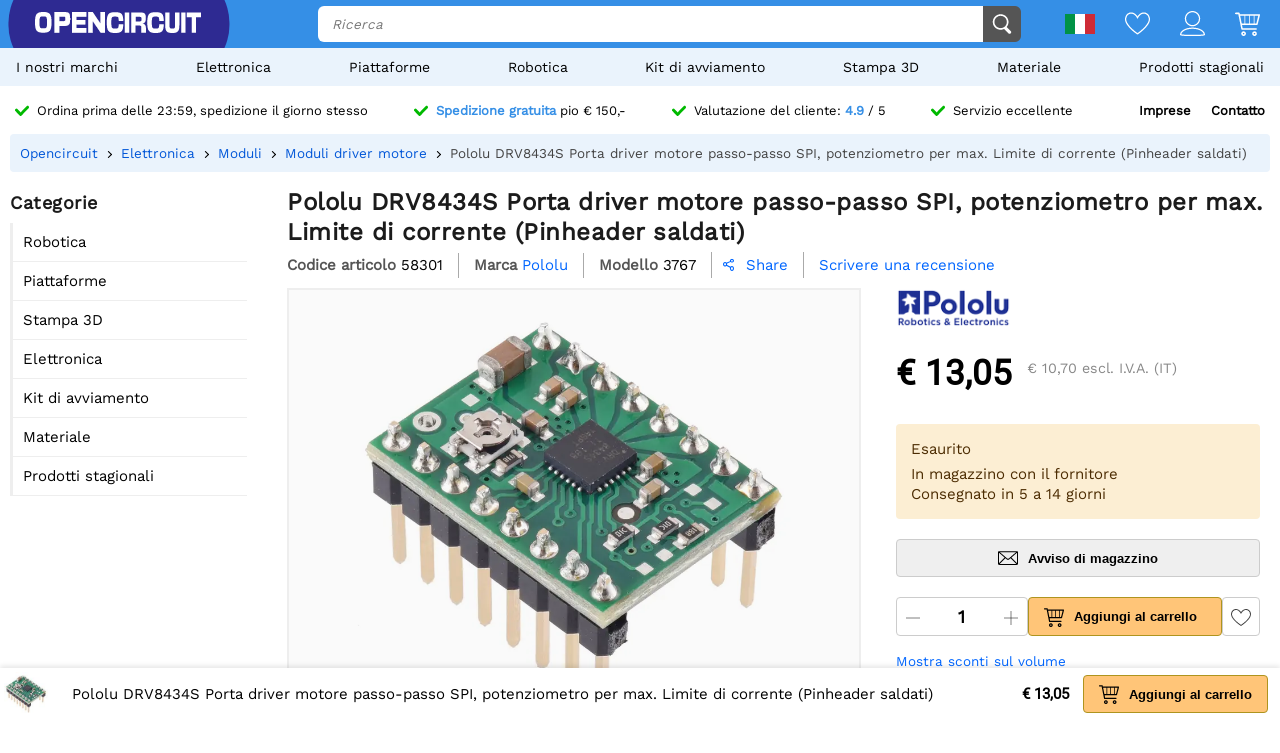

--- FILE ---
content_type: text/html; charset=utf-8
request_url: https://opencircu.it/product/drv8434s-spi-stepper-motor-driver-carrier
body_size: 18858
content:
    <!DOCTYPE HTML><html lang="it"><head><title>Pololu DRV8434S Porta driver motore passo-passo SPI, potenziometro per max. Limite di corrente (Pinheader saldati) - Opencircuit</title><meta charset="utf-8"><meta name="description" content="Questa versione del nostro DRV8434S SPI Stepper Motor Driver Carrier, potenziometro per max. Current Limit viene fornito con i pin di intestazione maschio installati, quindi non è necessaria alcuna saldatura per utilizzarlo con un..."><meta name="robots" content="index, follow"><meta name="PageID" content="4134428"><meta name="google-site-verification" content="E7CZrGOOesKHJwWuEG0K_D3XWacCTn_8WLSBsu8IXLQ" /><link rel="search" type="application/opensearchdescription+xml" href="/opensearch.xml" title="Opencircuit Search" />  <meta name="currency" data-symbol="&#8364;" content="EUR"><link href="https://fonts.gstatic.com" rel="preconnect" crossorigin><link rel="preconnect" href="cdn.bodanius.com">   <link rel="preload" as="image" href="https://cdn.bodanius.com/media/1/d09147534_drv8434s-spi-stepper-motor-driver-carrier_x.jpg" imagesrcset="https://cdn.bodanius.com/media/1/d09147534_drv8434s-spi-stepper-motor-driver-carrier_400x.webp 400w, https://cdn.bodanius.com/media/1/d09147534_drv8434s-spi-stepper-motor-driver-carrier_600x.webp 600w, https://cdn.bodanius.com/media/1/d09147534_drv8434s-spi-stepper-motor-driver-carrier_800x.webp 800w, https://cdn.bodanius.com/media/1/d09147534_drv8434s-spi-stepper-motor-driver-carrier_1000x.webp 1000w" imagesizes="50vw">  <link rel="canonical" href="https://opencircu.it/product/drv8434s-spi-stepper-motor-driver-carrier">   <link rel="alternate" href="https://opencircuit.nl/product/drv8434s-spi-stappenmotor-motor-driver-carrier" hreflang="nl">   <link rel="alternate" href="https://opencircu.it/product/drv8434s-spi-stepper-motor-driver-carrier" hreflang="it">   <link rel="alternate" href="https://opencircuit.be/product/drv8434s-spi-stappenmotor-motor-driver-carrier" hreflang="nl-BE">   <link rel="alternate" href="https://opencircuit.dk/product/drv8434s-spi-stepper-motor-driver-carrier" hreflang="da">   <link rel="alternate" href="https://opencircuit.es/producto/drv8434s-spi-stepper-motor-driver-carrier" hreflang="es">   <link rel="alternate" href="https://opencircuit.fi/product/drv8434s-spi-stepper-motor-driver-carrier" hreflang="fi">   <link rel="alternate" href="https://opencircuit.fr/produit/drv8434s-spi-stepper-motor-driver-carrier" hreflang="fr">   <link rel="alternate" href="https://opencircuit.pt/product/drv8434s-spi-stepper-motor-driver-carrier" hreflang="pt">   <link rel="alternate" href="https://opencircuit.se/product/drv8434s-spi-stepper-motor-driver-carrier" hreflang="sv">   <link rel="alternate" href="https://opencircuit.shop/product/drv8434s-spi-stepper-motor-driver-carrier" hreflang="en">  <link rel="alternate" href="https://opencircuit.shop/product/drv8434s-spi-stepper-motor-driver-carrier" hreflang="x-default">    <meta property="og:site_name" content="Opencircuit"><meta property="og:description" content="Questa versione del nostro DRV8434S SPI Stepper Motor Driver Carrier, potenziometro per max. Current Limit viene fornito con i pin di intestazione maschio installati, quindi non è necessaria alcuna saldatura per utilizzarlo con un..."><meta property="og:title" content="Pololu DRV8434S Porta driver motore passo-passo SPI, potenziometro per max. Limite di corrente (Pinheader saldati) - Opencircuit"><meta property="og:type" content="website"><meta property="og:image" content="https://cdn.bodanius.com/media/1/d09147534_drv8434s-spi-stepper-motor-driver-carrier_x.jpg"><meta property="og:url" content="/product/drv8434s-spi-stepper-motor-driver-carrier"><meta name="twitter:card" content="summary_large_image" /><meta name="twitter:site" content="@opencrcuit" /><meta name="twitter:title" content="Pololu DRV8434S Porta driver motore passo-passo SPI, potenziometro per max. Limite di corrente (Pinheader saldati) - Opencircuit" /><meta name="twitter:description" content="Questa versione del nostro DRV8434S SPI Stepper Motor Driver Carrier, potenziometro per max. Current Limit viene fornito con i pin di intestazione maschio installati, quindi non è necessaria alcuna saldatura per utilizzarlo con un..." /><meta name="twitter:image" content="https://cdn.bodanius.com/media/1/d09147534_drv8434s-spi-stepper-motor-driver-carrier_x.jpg" /><link rel="shortcut icon" href="/favicon.ico" type="image/x-icon"><link rel="icon" href="/favicon.ico" type="image/x-icon"><link rel="icon" href="/favicon.svg" type="image/svg+xml"><link rel="icon" type="image/png" href="/favicon-32x32.png" sizes="32x32"><link rel="icon" type="image/png" href="/favicon-16x16.png" sizes="16x16"><meta name="msapplication-TileColor" content="#da532c"><meta name="msapplication-TileImage" content="/mstile-144x144.png"><meta name="viewport" content="width=device-width, initial-scale=1"><meta property="fb:app_id" content="203429443197387"><link rel="stylesheet" type="text/css" href="/style/def/30e108278cb713e3a4fef8efc91fe621.css"><script async src="/script/def/05e2bb82622ce72122676d760202a0ca.js"></script><script type="application/ld+json">{"@context":"http://schema.org","@type":"Store","url":"https://opencircu.it","telephone":"","address":{"@type": "PostalAddress","addressCountry": "The Netherlands","addressLocality": "Houten","postalCode": "3991CS","streetAddress": "Kaagschip 14"},"name":"Opencircuit","image":"https://cdn.bodanius.com/media/1/0ca159731_headerlogo.svg","logo":"https://cdn.bodanius.com/media/1/0ca159731_headerlogo.svg","email":"info@opencircuit.nl","sameAs":["https://web.facebook.com/OpencircuitNL", "https://www.instagram.com/opencircuitnl", "https://www.linkedin.com/company/opencircuitnl", "https://www.youtube.com/@OpencircuitNL"],"priceRange":["$"]}</script><script type="application/ld+json">{"@context":"http://schema.org","@type":"Organization","url":"https://opencircu.it","logo":"https://cdn.bodanius.com/media/1/0ca159731_headerlogo.svg","potentialAction":[{"@type":"SearchAction","target":"https://opencircu.it/search/{search_term_string}","query-input":"required name=search_term_string"}]}</script></head><body data-page="productdetail" itemscope itemtype="http://schema.org/WebSite"><meta itemprop="url" content="https://opencircu.it/product/drv8434s-spi-stepper-motor-driver-carrier"/><meta itemprop="image primaryImageOfPage" content="https://cdn.bodanius.com/media/1/d09147534_drv8434s-spi-stepper-motor-driver-carrier_x.jpg"><img height="1" width="1" style="display:none" src="https://www.facebook.com/tr?id=667873222452381&ev=PageView&noscript=1"/> <div class="PageMargin"><header class="HeaderDiv"><div class="HeaderContent"><div class="BottomHeader"><a class="HeaderImage" href="/" title="Opencircuit"><span class="big"><svg xmlns="http://www.w3.org/2000/svg" viewBox="0 0 535.4 68.9"><g class="text open" transform="translate(0,-20.8)" fill="#ee1425"><path d="m94.8 20.8h-32v68h15.1v-22.1h18.2c14-0.8 17.3-5.5 17.3-23.1 0-18.2-3.7-22.7-18.6-22.7zm-16.9 14.8h13c6.8 0 7.5 0.8 7.5 8 0 6.6-0.7 7.3-7.5 7.3h-13z"></path><path d="m90.9 35h-13.7v16.6h13.7c7.2 0 8.2-1 8.2-8 0-7.6-1-8.6-8.2-8.6zm0 15.2h-12.3v-14h12.3c6.4 0 6.8 0.6 6.8 7.4 0 6.3-0.4 6.6-6.8 6.6zm0-15.2h-13.7v16.6h13.7c7.2 0 8.2-1 8.2-8 0-7.6-1-8.6-8.2-8.6zm0 15.2h-12.3v-14h12.3c6.4 0 6.8 0.6 6.8 7.4 0 6.3-0.4 6.6-6.8 6.6zm0-15.2h-13.7v16.6h13.7c7.2 0 8.2-1 8.2-8 0-7.6-1-8.6-8.2-8.6zm0 15.2h-12.3v-14h12.3c6.4 0 6.8 0.6 6.8 7.4 0 6.3-0.4 6.6-6.8 6.6zm0-15.2h-13.7v16.6h13.7c7.2 0 8.2-1 8.2-8 0-7.6-1-8.6-8.2-8.6zm0 15.2h-12.3v-14h12.3c6.4 0 6.8 0.6 6.8 7.4 0 6.3-0.4 6.6-6.8 6.6zm4-29.4h-32v68h15v-22.1h18.2c14-0.8 17.3-5.5 17.3-23.1 0-18.2-3.7-22.7-18.6-22.7zm1.2 45h-18.9v22.4h-13.7v-66.8h31.3c14.5 0 18 4.4 18 22 0 17.3-3.3 21.7-16.7 22.6zm-5.2-31h-13.7v16.8h13.7c7.2 0 8.2-1 8.2-8 0-7.6-1-8.6-8.2-8.6zm0 15.4h-12.3v-14h12.3c6.4 0 6.8 0.6 6.8 7.4 0 6.3-0.4 6.6-6.8 6.6zm0-15.2h-13.7v16.6h13.7c7.2 0 8.2-1 8.2-8 0-7.6-1-8.6-8.2-8.6zm0 15.2h-12.3v-14h12.3c6.4 0 6.8 0.6 6.8 7.4 0 6.3-0.4 6.6-6.8 6.6zm0-15.2h-13.7v16.6h13.7c7.2 0 8.2-1 8.2-8 0-7.6-1-8.6-8.2-8.6zm0 15.2h-12.3v-14h12.3c6.4 0 6.8 0.6 6.8 7.4 0 6.3-0.4 6.6-6.8 6.6zm43.3 23v-11.4h28v-14.8h-28v-10.5h30.9v-15.7h-45.8v68h46v-15.5h-31z"></path><path d="m134.2 73.2v-11.4h28v-14.8h-28v-10.5h30.9v-15.7h-45.8v68h46v-15.5h-31zm30.3 15h-44.6v-66.7h44.5v14.3h-30.9v11.8h28v13.6h-28v12.6h31zm46.6-67.4v37.2h-0.5l-24.7-37.2h-14.3v68h15v-37h0.5l24.8 37h14.2v-68z"></path><path d="m211.1 20.8v37.2h-0.5l-24.7-37.2h-14.3v68h15v-37h0.5l24.8 37h14.2v-68zm14.3 67.4h-13.1l-24.8-37h-1.5v37h-13.7v-66.7h13.2l24.5 36.9 0.2 0.2h1.5v-37.1h13.7zm-198.7-67.4c-21.4 0-26.7 6.8-26.7 34 0 27.3 5.3 34 26.7 34 21.3 0 26.6-6.7 26.6-34 0-27.2-5.3-34-26.6-34zm0 53.7c-11 0-12.2-2-12.2-19.7s1.2-19.6 12.2-19.6 12.1 2 12.1 19.6c0 17.8-1.2 19.7-12.1 19.7z"></path></g><path class="text circuit" d="m275.3 65.9h0.1a13.8 14.4 0 0 1-0.1 0zm-5.5-26.1h14.7c0 10.6-1 17.8-4.3 22.2a13.8 14.4 0 0 1-4.9 3.8c-1.4 0.8-2.9 1.4-4.2 1.8h0.3l-2.6 0.5h0.1c-2.6 0.5-4.6 0.5-4.6 0.5-1.8 0.2-4 0.3-6.1 0.3-21.3 0-26.7-6.8-26.7-34.2 0-27.5 5.4-34.2 26.7-34.2 21.2 0 26.4 5.8 26.3 29h-14.7c0.2-13-1-14.5-11.6-14.5-10.8 0-12 2-12 19.7 0 17.8 1.2 19.8 12 19.8 10.6 0 11.8-1.6 11.6-14.7zm28.2-38c-2.7 0-5.5-0.2-8.2 0v66h14v-66.1c-1.8-0.1-4 0.1-5.8 0.2zm90.8 52.6c-10.8 0-12-2-12-19.7s1.2-19.7 12-19.7c10.6 0 11.8 1.4 11.7 14.5h14.7c0-23.1-5.2-29-26.5-29-21.2 0-26.5 6.8-26.5 34.2 0 27.3 5.3 34.2 26.6 34.2s26.5-5.9 26.3-29.1h-14.7c0.2 13.1-1 14.6-11.7 14.6zm63-52.8v39c0 12.5-0.9 13.8-9 13.8s-9-1.4-9-13.8v-39h-14v39c0 22.6 4.6 28.3 23 28.3s23-5.7 23-28.3v-39zm20 0v66.3h14v-66.4h-14zm17.7 0v15.3h16v51h13.9v-51h16v-15.4h-45.9zm-142.5 36.6c7.4-1.2 10.5-6.4 10.5-17.4 0-15.4-3.4-19.2-17.3-19.2h-29.7v66.3h14v-23.4h10.5c7.3 0 8 0.7 8 8v15.4h14.7v-16.4c0-8.5-3.7-12.4-10.6-13.3zm-10.4-7.3h-12v-15h12c6.3 0 7 0.9 7 7.4 0 6.7-0.7 7.6-7 7.6z" fill="#333"></path></svg></span><span class="small"><svg xmlns="http://www.w3.org/2000/svg" viewBox="0 0 109.5 68"><path d="M26.7 0C5.3 0 0 6.8 0 34c0 27.3 5.3 34.1 26.7 34.1 21.3 0 26.6-6.8 26.6-34C53.3 6.8 48 0 26.7 0zm0 53.7c-11 0-12.2-2-12.2-19.7s1.2-19.6 12.2-19.6 12.1 2 12.1 19.6c0 17.8-1.2 19.7-12.1 19.7z" fill="#ee1425"></path><path fill="#333" d="M100.2 64.7h.09-.19zm-5.57-25.73h14.86c0 10.5-1.02 17.5-4.36 21.85-1.34 1.62-3.02 2.91-4.92 3.78-1.49.76-2.97 1.32-4.27 1.7h.28l-2.6.57h.09c-2.69.47-4.64.47-4.64.47-1.86.19-3.99.28-6.22.28-21.45 0-26.93-6.72-26.93-33.67S61.39.39 82.84.39s26.75 5.68 26.65 28.56H94.63c.19-12.86-1.02-14.28-11.79-14.28-10.87 0-12.07 1.89-12.07 19.3 0 17.5 1.21 19.48 12.07 19.48 10.77 0 11.98-1.51 11.79-14.47z"></path></svg></span></a><div class="BottomHeaderCenter"><div class="MenuButton"><span class="fonticon">&#xe96c;</span><span>Menu</span></div><div class="Empty"></div><div class="HeaderSearch"><span><input itemprop="query-input" type="text" name="search_term_string" placeholder="Ricerca" autocomplete="off" data-searchurl="/search/" required></span><button><svg xmlns="http://www.w3.org/2000/svg" viewBox="0 0 1000 1000"><g><path d="M932.8,850l-201-201c56.4-67.6,90.3-154.5,90.3-249.5C822.2,184.2,647.9,10,432.7,10C217.4,10,43.2,184.2,43.2,399.5C43.2,614.7,217.4,789,432.7,789c61.1,0,119-14.1,170.5-39.1c3,4.7,6.6,9.1,10.7,13.2l203,203c32,32,84,32,116,0C964.8,934,964.8,882,932.8,850z M125.2,399.5C125.2,229.7,262.9,92,432.7,92s307.5,137.7,307.5,307.5c0,169.8-137.8,307.5-307.5,307.5C262.9,707,125.2,569.3,125.2,399.5z"></path></g></svg></button></div></div><div class="BottomHeaderRight"><div><span class="flag">  <img data-src="https://cdn.bodanius.com/resources/images/flagsvg/it.svg" alt="it" data-hreflang="it"><span class="drop"><span>   <a href="https://opencircuit.nl" title="Olandese" data-hreflang="nl"><img data-src="https://cdn.bodanius.com/resources/images/flagsvg/nl.svg" alt="nl"></a>      <a href="https://opencircuit.be" title="Olandese" data-hreflang="nl-BE"><img data-src="https://cdn.bodanius.com/resources/images/flagsvg/be.svg" alt="nl-BE"></a>    <a href="https://opencircuit.dk" title="Danese" data-hreflang="da"><img data-src="https://cdn.bodanius.com/resources/images/flagsvg/dk.svg" alt="da"></a>    <a href="https://opencircuit.es" title="Spagnolo" data-hreflang="es"><img data-src="https://cdn.bodanius.com/resources/images/flagsvg/es.svg" alt="es"></a>    <a href="https://opencircuit.fi" title="Finlandese" data-hreflang="fi"><img data-src="https://cdn.bodanius.com/resources/images/flagsvg/fi.svg" alt="fi"></a>    <a href="https://opencircuit.fr" title="Francese" data-hreflang="fr"><img data-src="https://cdn.bodanius.com/resources/images/flagsvg/fr.svg" alt="fr"></a>    <a href="https://opencircuit.pt" title="Portoghese" data-hreflang="pt"><img data-src="https://cdn.bodanius.com/resources/images/flagsvg/pt.svg" alt="pt"></a>    <a href="https://opencircuit.se" title="Svedese" data-hreflang="sv"><img data-src="https://cdn.bodanius.com/resources/images/flagsvg/se.svg" alt="sv"></a>    <a href="https://opencircuit.shop" title="Inglese " data-hreflang="en"><img data-src="https://cdn.bodanius.com/resources/images/flagsvg/en.svg" alt="en"></a>   </span></span></span><a href="/wishlist" title="Lista dei desideri" class="Link"><svg xmlns="http://www.w3.org/2000/svg" viewBox="0 0 180 160">
  <path fill-rule="evenodd" d="M84.316 21.159C88.03 25.614 90 28.998 90 28.998s1.97-3.384 5.684-7.84C102.843 12.569 116.483 0 135 0c28.125 0 45 25 45 50 0 50-88.875 110-90 110S0 100 0 50C0 24.994 16.875 0 45 0c18.517 0 32.157 12.57 39.316 21.159zM90 46.966l-7.733-13.29-.004-.007-.005-.008v-.001a32.877 32.877 0 00-.543-.863 55.928 55.928 0 00-1.973-2.819 66.754 66.754 0 00-7.798-8.76C65.064 14.771 55.9 9.143 45 9.143 23.269 9.143 9 28.465 9 50c0 9.88 4.463 21.19 12.38 33.191 7.827 11.863 18.44 23.516 29.347 33.882 10.87 10.331 21.808 19.173 30.102 25.431a287.655 287.655 0 009.171 6.66 287.655 287.655 0 009.17-6.66c8.295-6.258 19.233-15.1 30.103-25.431 10.908-10.366 21.52-22.019 29.346-33.882C166.537 71.191 171 59.881 171 50c0-21.53-14.269-40.857-36-40.857-10.901 0-20.065 5.628-26.944 12.076a66.698 66.698 0 00-7.798 8.76 55.755 55.755 0 00-1.972 2.82 32.486 32.486 0 00-.543.862l-.001.001-.005.008-.003.006c0 .001 0 0 0 0L90 46.966z"/>
</svg></a><a href="/inloggen" title="Panoramica dell'Account" class="Link"><svg xmlns="http://www.w3.org/2000/svg" viewBox="0 0 160 160">
  <path fill-rule="evenodd" d="M129 49c0 27.062-21.938 49-49 49S31 76.062 31 49 52.938 0 80 0s49 21.938 49 49zm-8 0c0 22.644-18.356 41-41 41S39 71.644 39 49 57.356 8 80 8s41 18.356 41 41zM160 152.298c0 7.704-34.943 7.703-78.375 7.702h-3.25C34.943 160.001 0 160.002 0 152.298 0 125.624 35.818 106 80 106s80 19.624 80 46.298zm-8.363-3.232l.108-.029c-1.294-8.234-7.524-16.33-19.134-22.938C119.587 118.686 101.019 114 80 114s-39.587 4.686-52.61 12.099c-11.611 6.608-17.84 14.704-19.135 22.938l.108.029c3.247.873 8.448 1.556 15.593 2.025 13.854.91 33.01.909 54.652.909h2.784c21.642 0 40.798.001 54.652-.909 7.145-.469 12.346-1.152 15.593-2.025z"/>
</svg></a><a href="/shoppingcart" title="Carrello della spesa" class="Link"><svg xmlns="http://www.w3.org/2000/svg" viewBox="0 0 32 32"><path d="M31.914 5.4l-2.914 11.6c0 0.139-0.028 0.27-0.078 0.389-0.102 0.24-0.293 0.432-0.532 0.533-0.12 0.051-0.252 0.078-0.39 0.078h-19l0.8 4h17.2c0.553 0 1 0.447 1 1s-0.447 1-1 1h-18c-0.553 0-1-0.447-1-1l-3.8-19h-3.2c-0.552 0-1-0.448-1-1s0.448-1 1-1h4c0.553 0 1 0.448 1 1l0.2 1h24.8c0.553 0 1 0.448 1 1 0 0.143-0.032 0.277-0.086 0.4zM8.6 16h3.4v-10h-5.4l2 10zM18 6h-5v10h5v-10zM24 6h-5v10h5v-10zM25 6v10h2.253l2.533-10h-4.786zM11 26c1.657 0 3 1.344 3 3s-1.343 3-3 3-3-1.344-3-3 1.343-3 3-3zM11 30c0.553 0 1-0.447 1-1s-0.447-1-1-1-1 0.447-1 1 0.447 1 1 1zM25 26c1.657 0 3 1.344 3 3s-1.343 3-3 3-3-1.344-3-3 1.343-3 3-3zM25 30c0.553 0 1-0.447 1-1s-0.447-1-1-1-1 0.447-1 1 0.447 1 1 1z"></path></svg><span data-shoppingamount class="ShoppingcartAmount hidden"></span></a></div></div></div></div><nav><ul class="Mainlist">   <li data-listid="brand"><a href="/brands" data-ajax="true">I nostri marchi</a></li>  <li data-listid="cat_1655"><a href="/list/elektronica" data-ajax="true">Elettronica</a></li>  <li data-listid="cat_1986"><a href="/list/platformen" data-ajax="true">Piattaforme</a></li>  <li data-listid="cat_1706"><a href="/list/robotics" data-ajax="true">Robotica</a></li>  <li data-listid="cat_1710"><a href="/list/starter-packs-and-kits" data-ajax="true">Kit di avviamento</a></li>  <li data-listid="cat_1709"><a href="/list/3d-printing" data-ajax="true">Stampa 3D</a></li>  <li data-listid="cat_1652"><a href="/list/materiaal" data-ajax="true">Materiale</a></li>  <li data-listid="cat_2292"><a href="/list/seasonal-products" data-ajax="true">Prodotti stagionali</a></li>  </ul></nav></header>   <div id="MainDiv" class="MainPanel">  <div class="footer_usp header_usp"><div>    <a href="/orderinginformation"><svg class="icon" aria-hidden="true" width="16" height="16" viewBox="0 0 32 32" focusable="false"><path d="M15.1 26.3a3.2 3.2 0 0 1-4.6 0L1 16.3a3.5 3.5 0 0 1 0-4.7 3.2 3.2 0 0 1 4.6 0l7.3 7.6L26.5 5A3.2 3.2 0 0 1 31 5a3.5 3.5 0 0 1 0 4.7L15 26.3z"></path></svg><span>Ordina prima delle 23:59, spedizione il giorno stesso</span></a>   <a href="/orderinginformation"><svg class="icon" aria-hidden="true" width="16" height="16" viewBox="0 0 32 32" focusable="false"><path d="M15.1 26.3a3.2 3.2 0 0 1-4.6 0L1 16.3a3.5 3.5 0 0 1 0-4.7 3.2 3.2 0 0 1 4.6 0l7.3 7.6L26.5 5A3.2 3.2 0 0 1 31 5a3.5 3.5 0 0 1 0 4.7L15 26.3z"></path></svg><span><b>Spedizione gratuita</b> pio &#8364; 150,-</span></a>    <a href="/ratings"><svg class="icon" aria-hidden="true" width="16" height="16" viewBox="0 0 32 32" focusable="false"><path d="M15.1 26.3a3.2 3.2 0 0 1-4.6 0L1 16.3a3.5 3.5 0 0 1 0-4.7 3.2 3.2 0 0 1 4.6 0l7.3 7.6L26.5 5A3.2 3.2 0 0 1 31 5a3.5 3.5 0 0 1 0 4.7L15 26.3z"></path></svg><span>Valutazione del cliente: <b>4.9</b> / 5</span></a>  <a href="/contatto"><svg class="icon" aria-hidden="true" width="16" height="16" viewBox="0 0 32 32" focusable="false"><path d="M15.1 26.3a3.2 3.2 0 0 1-4.6 0L1 16.3a3.5 3.5 0 0 1 0-4.7 3.2 3.2 0 0 1 4.6 0l7.3 7.6L26.5 5A3.2 3.2 0 0 1 31 5a3.5 3.5 0 0 1 0 4.7L15 26.3z"></path></svg><span>Servizio eccellente</span></a><span><a href="/businesses">Imprese</a><a href="/contatto">Contatto</a></span></div></div> <div class="ProductBreadcrumb"><span class="Content"><ol itemscope itemtype="http://schema.org/BreadcrumbList"><li itemprop="itemListElement" itemscope itemtype="http://schema.org/ListItem"><a href="/" data-ajax="true" itemscope itemtype="http://schema.org/Thing" itemprop="item" itemid="/"><span itemprop="name">Opencircuit</span></a><meta itemprop="position" content="1"></li>  <li itemprop="itemListElement" itemscope itemtype="http://schema.org/ListItem"><a href="/list/elektronica" data-ajax="true" itemscope itemtype="http://schema.org/Thing" itemprop="item" itemid="/list/elektronica"><span itemprop="name">Elettronica</span></a><meta itemprop="position" content="5"></li>  <li itemprop="itemListElement" itemscope itemtype="http://schema.org/ListItem"><a href="/list/modules" data-ajax="true" itemscope itemtype="http://schema.org/Thing" itemprop="item" itemid="/list/modules"><span itemprop="name">Moduli</span></a><meta itemprop="position" content="4"></li>  <li itemprop="itemListElement" itemscope itemtype="http://schema.org/ListItem"><a href="/list/motordriver-modules" data-ajax="true" itemscope itemtype="http://schema.org/Thing" itemprop="item" itemid="/list/motordriver-modules"><span itemprop="name">Moduli driver motore</span></a><meta itemprop="position" content="3"></li>  <li itemprop="itemListElement" itemscope itemtype="http://schema.org/ListItem"><a href="/product/drv8434s-spi-stepper-motor-driver-carrier" data-ajax="true" itemscope itemtype="http://schema.org/Thing" itemprop="item" itemid="/product/drv8434s-spi-stepper-motor-driver-carrier"><span itemprop="name">Pololu DRV8434S Porta driver motore passo-passo SPI, potenziometro per max. Limite di corrente (Pinheader saldati)</span></a><meta itemprop="position" content="2"></li>  </ol></span></div> <div class="Table"> <nav class="LeftMenu account_panel"><div class="GroupsMenu Mobile LinkList"><h2>Account</h2><ul><li data-arrow="true"><a href="/account"><span class="fonticon"></span><span>Panoramica dell'Account</span></a></li></ul></div>   <div class="GroupsMenu CategoryList"><h2>Categorie</h2><ul>       <li><span class="NoSelect" data-ecm="1706">Robotica</span>  </li>        <li><span class="NoSelect" data-ecm="1986">Piattaforme</span>  </li>          <li><span class="NoSelect" data-ecm="1709">Stampa 3D</span>  </li>        <li><span class="NoSelect" data-ecm="1655">Elettronica</span>  </li>        <li><span class="NoSelect" data-ecm="1710">Kit di avviamento</span>  </li>        <li><span class="NoSelect" data-ecm="1652">Materiale</span>  </li>        <li><span class="NoSelect" data-ecm="2292">Prodotti stagionali</span>  </li>    </ul></div> <div class="GroupsMenu">  </div></nav> <section class="ContentWidgets" itemscope itemtype="https://schema.org/Product"><div class="ProductInfoContainer ProductPage " data-pagejs="|productpage|5b77f"><meta itemprop="url" content="/product/drv8434s-spi-stepper-motor-driver-carrier"><meta itemprop="productid" content="58301"><meta itemprop="image" content="https://cdn.bodanius.com/media/1/d09147534_drv8434s-spi-stepper-motor-driver-carrier_900x600.jpg">    <h1 itemprop="name" title="Pololu DRV8434S Porta driver motore passo-passo SPI, potenziometro per max. Limite di corrente (Pinheader saldati)"><span> Pololu DRV8434S Porta driver motore passo-passo SPI, potenziometro per max. Limite di corrente (Pinheader saldati) </span></h1><div class="ProductHeader"><span class="label"> Codice articolo </span><span itemprop="sku"> 58301 </span>   <span class="label"> Marca </span><a href="/brand/pololu" class="blue" itemprop="brand" itemtype="https://schema.org/Brand" itemscope><span itemprop="name">Pololu<span></a>  <span class="label"> Modello </span><span itemprop="mpn"> 3767 </span>    <span class="ShareDialog" data-objtype="3" data-objid="58301"><span class="fonticon"> &#xe993; </span> Share </span> <a class="ProductRating blue" href="#leavereview">  <span>Scrivere una recensione</span>  </a>  </div><div class="ProductIntro"><div class="Image">             <div class="ImagePreview"><img src="https://cdn.bodanius.com/media/1/d09147534_drv8434s-spi-stepper-motor-driver-carrier_x.jpg" srcset="https://cdn.bodanius.com/media/1/d09147534_drv8434s-spi-stepper-motor-driver-carrier_400x.webp 400w, https://cdn.bodanius.com/media/1/d09147534_drv8434s-spi-stepper-motor-driver-carrier_600x.webp 600w, https://cdn.bodanius.com/media/1/d09147534_drv8434s-spi-stepper-motor-driver-carrier_800x.webp 800w, https://cdn.bodanius.com/media/1/d09147534_drv8434s-spi-stepper-motor-driver-carrier_1000x.webp 1000w" sizes="50vw" alt="Pololu DRV8434S Porta driver motore passo-passo SPI, potenziometro per max. Limite di corrente (Pinheader saldati)" data-imagesetpreview="product_images_58301"><div class="PreviewOverlay"></div></div>  <ul class="ImageStrip">  <li><a href="https://cdn.bodanius.com/media/1/d09147534_drv8434s-spi-stepper-motor-driver-carrier_x.jpg" target="_blank" data-imageset="product_images_58301" data-imgprev="https://cdn.bodanius.com/media/1/d09147534_drv8434s-spi-stepper-motor-driver-carrier_x.jpg" data-imageid="147534" title="Pololu DRV8434S Porta driver motore passo-passo SPI, potenziometro per max. Limite di corrente (Pinheader saldati)" data-background="https://cdn.bodanius.com/media/1/d09147534_drv8434s-spi-stepper-motor-driver-carrier_x.jpg"></a></li>  <li><a href="https://cdn.bodanius.com/media/1/2ad147535_drv8434s-spi-stepper-motor-driver-carrier_x.jpg" target="_blank" data-imageset="product_images_58301" data-imgprev="https://cdn.bodanius.com/media/1/2ad147535_drv8434s-spi-stepper-motor-driver-carrier_x.jpg" data-imageid="147535" title="Pololu DRV8434S Porta driver motore passo-passo SPI, potenziometro per max. Limite di corrente (Pinheader saldati)" data-background="https://cdn.bodanius.com/media/1/2ad147535_drv8434s-spi-stepper-motor-driver-carrier_x.jpg"></a></li>  <li><a href="https://cdn.bodanius.com/media/1/85f147527_drv8434s-spi-stepper-motor-driver-carrier-2a_x.jpg" target="_blank" data-imageset="product_images_58301" data-imgprev="https://cdn.bodanius.com/media/1/85f147527_drv8434s-spi-stepper-motor-driver-carrier-2a_x.jpg" data-imageid="147527" title="Pololu DRV8434S Porta driver motore passo-passo SPI, potenziometro per max. Limite di corrente (Pinheader saldati)" data-background="https://cdn.bodanius.com/media/1/85f147527_drv8434s-spi-stepper-motor-driver-carrier-2a_x.jpg"></a></li>  <li><a href="https://cdn.bodanius.com/media/1/ed4147528_drv8434s-spi-stepper-motor-driver-carrier-2a_x.png" target="_blank" data-imageset="product_images_58301" data-imgprev="https://cdn.bodanius.com/media/1/ed4147528_drv8434s-spi-stepper-motor-driver-carrier-2a_x.png" data-imageid="147528" title="Pololu DRV8434S Porta driver motore passo-passo SPI, potenziometro per max. Limite di corrente (Pinheader saldati)" data-background="https://cdn.bodanius.com/media/1/ed4147528_drv8434s-spi-stepper-motor-driver-carrier-2a_x.jpg"></a></li>  <li><a href="https://cdn.bodanius.com/media/1/640147529_drv8434s-spi-stepper-motor-driver-carrier-2a_x.png" target="_blank" data-imageset="product_images_58301" data-imgprev="https://cdn.bodanius.com/media/1/640147529_drv8434s-spi-stepper-motor-driver-carrier-2a_x.png" data-imageid="147529" title="Pololu DRV8434S Porta driver motore passo-passo SPI, potenziometro per max. Limite di corrente (Pinheader saldati)" data-background="https://cdn.bodanius.com/media/1/640147529_drv8434s-spi-stepper-motor-driver-carrier-2a_x.jpg"></a></li>  <li><a href="https://cdn.bodanius.com/media/1/8e2147530_drv8434s-spi-stepper-motor-driver-carrier-2a_x.png" target="_blank" data-imageset="product_images_58301" data-imgprev="https://cdn.bodanius.com/media/1/8e2147530_drv8434s-spi-stepper-motor-driver-carrier-2a_x.png" data-imageid="147530" title="Pololu DRV8434S Porta driver motore passo-passo SPI, potenziometro per max. Limite di corrente (Pinheader saldati)" data-background="https://cdn.bodanius.com/media/1/8e2147530_drv8434s-spi-stepper-motor-driver-carrier-2a_x.jpg"></a></li>  </ul><br><br><br>    <div class="tab-container" data-producttabid="58301"><h2 class="Homeheader Tabs NoSelect">  <span data-field="desc" class="Selected"> Descrizione </span>    </h2><div class="tab-content"><div data-field="desc" itemprop="description" class="ProductDescription ckcontent"> <p>Questa versione del nostro DRV8434S SPI Stepper Motor Driver Carrier, potenziometro per max. Current Limit viene fornito con i pin di intestazione maschio installati, quindi non è necessaria alcuna saldatura per utilizzarlo con una presa a 16 pin appropriata o una breadboard senza saldatura.</p><p>Si prega di consultare questa pagina del prodotto di Pololu per ulteriori informazioni sul driver: <a href="https://www.pololu.com/product/3766" rel="nofollow" target="_blank">https://www.pololu.com/product/3766</a></p> </div></div></div>     <h2 class="Homeheader"> Proprietà </h2><div class="PackedSales"><div class="ProductPropertytitle">Informazioni sul marchio</div><table class="ProductPropertyTable">  <tr><td>Marca</td><td>  <a href="/brand/pololu">Pololu</a>  </td></tr>  <tr><td>Modello</td><td>3767</td></tr>    </table>   </div>   </div><div class="Attributes"><div>   <div class="ProductBrand"><a href="/brand/pololu" class="BrandImg"><img src="[data-uri]" data-src="https://cdn.bodanius.com/media/1/12C134736_0j7078.1200x600_x.png" height="40" width="115" alt="Pololu" title="Pololu"></a></div>   <div class="ProductBrand"><div class="PriceContainer"><span class="PriceDisplay" id="productprice">&#8364; 13,05</span><span class="PriceEXDisplay"><span id="productexprice" data-vat="10.7">&#8364; 10,70</span> escl. I.V.A. (IT)</span></div>    </div>   <span class="productstock">  <span class="title">Esaurito</span>     <span class="desc">In magazzino con il fornitore<br>Consegnato in 5 a 14 giorni</span>   </span>     <button type="button" class="btn_stocknotify " title="Inviami un'e-mail quando questo prodotto sarà di nuovo disponibile."><svg xmlns="http://www.w3.org/2000/svg" width="160" height="160" viewBox="0 0 160 160">
  <path fill-rule="evenodd" d="M0 35c0-5.523 4.477-10 10-10h140c5.523 0 10 4.477 10 10v90c0 5.523-4.477 10-10 10H10c-5.523 0-10-4.477-10-10V35zm76.121 50.563L14.181 33H145.82L83.879 85.563a5.993 5.993 0 01-7.758 0zm30.989-9.212L152 38.258v83.067l-44.89-44.974zM89.05 91.676l11.934-10.127L146.351 127H13.649l45.367-45.451L70.95 91.676a13.983 13.983 0 0018.1 0zM8 38.257l44.89 38.094L8 121.325V38.258z"/>
</svg><span>Avviso di magazzino</span></span></button>     <div class="addshoppingcartrow">  <span class="productamount"><span class="sub"><svg xmlns="http://www.w3.org/2000/svg" viewBox="0 0 160 160">
  <path d="M0 80a4 4 0 014-4h152a4 4 0 010 8H4a4 4 0 01-4-4z"/>
</svg>
</span><span><input id="productamount" type="text" value="1" data-min="1" data-max="9999" /></span><span class="add"><svg xmlns="http://www.w3.org/2000/svg" viewBox="0 0 160 160">
  <path d="M84 4a4 4 0 00-8 0v72H4a4 4 0 000 8h72v72a4 4 0 008 0V84h72a4 4 0 000-8H84V4z"/>
</svg>
</span></span> <button type="button" class="Checkout YellowButton" title="Aggiungere al carrello della spesa" data-productid="58301" data-price="13.05" data-vat="22.00" data-image="https://cdn.bodanius.com/media/1/d09147534_drv8434s-spi-stepper-motor-driver-carrier_120x120.jpg"><svg xmlns="http://www.w3.org/2000/svg" viewBox="0 0 32 32"><path d="M31.914 5.4l-2.914 11.6c0 0.139-0.028 0.27-0.078 0.389-0.102 0.24-0.293 0.432-0.532 0.533-0.12 0.051-0.252 0.078-0.39 0.078h-19l0.8 4h17.2c0.553 0 1 0.447 1 1s-0.447 1-1 1h-18c-0.553 0-1-0.447-1-1l-3.8-19h-3.2c-0.552 0-1-0.448-1-1s0.448-1 1-1h4c0.553 0 1 0.448 1 1l0.2 1h24.8c0.553 0 1 0.448 1 1 0 0.143-0.032 0.277-0.086 0.4zM8.6 16h3.4v-10h-5.4l2 10zM18 6h-5v10h5v-10zM24 6h-5v10h5v-10zM25 6v10h2.253l2.533-10h-4.786zM11 26c1.657 0 3 1.344 3 3s-1.343 3-3 3-3-1.344-3-3 1.343-3 3-3zM11 30c0.553 0 1-0.447 1-1s-0.447-1-1-1-1 0.447-1 1 0.447 1 1 1zM25 26c1.657 0 3 1.344 3 3s-1.343 3-3 3-3-1.344-3-3 1.343-3 3-3zM25 30c0.553 0 1-0.447 1-1s-0.447-1-1-1-1 0.447-1 1 0.447 1 1 1z"></path></svg><span> Aggiungi al carrello </span></button>  <span data-wishlist="58301" data-wishlisted="" class="Wishlist NoSelect"><svg xmlns="http://www.w3.org/2000/svg" viewBox="0 0 180 160">
  <path fill-rule="evenodd" d="M84.316 21.159C88.03 25.614 90 28.998 90 28.998s1.97-3.384 5.684-7.84C102.843 12.569 116.483 0 135 0c28.125 0 45 25 45 50 0 50-88.875 110-90 110S0 100 0 50C0 24.994 16.875 0 45 0c18.517 0 32.157 12.57 39.316 21.159zM90 46.966l-7.733-13.29-.004-.007-.005-.008v-.001a32.877 32.877 0 00-.543-.863 55.928 55.928 0 00-1.973-2.819 66.754 66.754 0 00-7.798-8.76C65.064 14.771 55.9 9.143 45 9.143 23.269 9.143 9 28.465 9 50c0 9.88 4.463 21.19 12.38 33.191 7.827 11.863 18.44 23.516 29.347 33.882 10.87 10.331 21.808 19.173 30.102 25.431a287.655 287.655 0 009.171 6.66 287.655 287.655 0 009.17-6.66c8.295-6.258 19.233-15.1 30.103-25.431 10.908-10.366 21.52-22.019 29.346-33.882C166.537 71.191 171 59.881 171 50c0-21.53-14.269-40.857-36-40.857-10.901 0-20.065 5.628-26.944 12.076a66.698 66.698 0 00-7.798 8.76 55.755 55.755 0 00-1.972 2.82 32.486 32.486 0 00-.543.862l-.001.001-.005.008-.003.006c0 .001 0 0 0 0L90 46.966z"/>
</svg></span>  </div><div class="productdetailfooter"><div><span><img data-src="https://cdn.bodanius.com/media/1/d09147534_drv8434s-spi-stepper-motor-driver-carrier_120x120.jpg"></span><span><span class="ptitle">Pololu DRV8434S Porta driver motore passo-passo SPI, potenziometro per max. Limite di corrente (Pinheader saldati)</span>    </span><span>&#8364; 13,05</span><span><button type="button" class="Checkout YellowButton" data-image="https://cdn.bodanius.com/media/1/d09147534_drv8434s-spi-stepper-motor-driver-carrier_120x120.jpg" title="Aggiungere al carrello della spesa" data-productid="58301"><svg xmlns="http://www.w3.org/2000/svg" viewBox="0 0 32 32"><path d="M31.914 5.4l-2.914 11.6c0 0.139-0.028 0.27-0.078 0.389-0.102 0.24-0.293 0.432-0.532 0.533-0.12 0.051-0.252 0.078-0.39 0.078h-19l0.8 4h17.2c0.553 0 1 0.447 1 1s-0.447 1-1 1h-18c-0.553 0-1-0.447-1-1l-3.8-19h-3.2c-0.552 0-1-0.448-1-1s0.448-1 1-1h4c0.553 0 1 0.448 1 1l0.2 1h24.8c0.553 0 1 0.448 1 1 0 0.143-0.032 0.277-0.086 0.4zM8.6 16h3.4v-10h-5.4l2 10zM18 6h-5v10h5v-10zM24 6h-5v10h5v-10zM25 6v10h2.253l2.533-10h-4.786zM11 26c1.657 0 3 1.344 3 3s-1.343 3-3 3-3-1.344-3-3 1.343-3 3-3zM11 30c0.553 0 1-0.447 1-1s-0.447-1-1-1-1 0.447-1 1 0.447 1 1 1zM25 26c1.657 0 3 1.344 3 3s-1.343 3-3 3-3-1.344-3-3 1.343-3 3-3zM25 30c0.553 0 1-0.447 1-1s-0.447-1-1-1-1 0.447-1 1 0.447 1 1 1z"></path></svg><span> Aggiungi al carrello </span></button></span>  <span data-wishlist="58301" data-wishlisted="" class="Wishlist NoSelect"><svg xmlns="http://www.w3.org/2000/svg" viewBox="0 0 180 160">
  <path fill-rule="evenodd" d="M84.316 21.159C88.03 25.614 90 28.998 90 28.998s1.97-3.384 5.684-7.84C102.843 12.569 116.483 0 135 0c28.125 0 45 25 45 50 0 50-88.875 110-90 110S0 100 0 50C0 24.994 16.875 0 45 0c18.517 0 32.157 12.57 39.316 21.159zM90 46.966l-7.733-13.29-.004-.007-.005-.008v-.001a32.877 32.877 0 00-.543-.863 55.928 55.928 0 00-1.973-2.819 66.754 66.754 0 00-7.798-8.76C65.064 14.771 55.9 9.143 45 9.143 23.269 9.143 9 28.465 9 50c0 9.88 4.463 21.19 12.38 33.191 7.827 11.863 18.44 23.516 29.347 33.882 10.87 10.331 21.808 19.173 30.102 25.431a287.655 287.655 0 009.171 6.66 287.655 287.655 0 009.17-6.66c8.295-6.258 19.233-15.1 30.103-25.431 10.908-10.366 21.52-22.019 29.346-33.882C166.537 71.191 171 59.881 171 50c0-21.53-14.269-40.857-36-40.857-10.901 0-20.065 5.628-26.944 12.076a66.698 66.698 0 00-7.798 8.76 55.755 55.755 0 00-1.972 2.82 32.486 32.486 0 00-.543.862l-.001.001-.005.008-.003.006c0 .001 0 0 0 0L90 46.966z"/>
</svg></span>  </div></div>     <span class="VolumepricesButton blue">Mostra sconti sul volume</span><ul class="Volumeprices hidden">  <li data-amount="10"> <span>Acquistare <b>10</b> pieces per <span class="Price">€ 12,75</span> per piece</span><span class="Discount">2 % di sconto</span> </li>  <li data-amount="25"> <span>Acquistare <b>25</b> pieces per <span class="Price">€ 12,51</span> per piece</span><span class="Discount">4 % di sconto</span> </li>  <li data-amount="50"> <span>Acquistare <b>50</b> pieces per <span class="Price">€ 12,25</span> per piece</span><span class="Discount">6 % di sconto</span> </li>  <li data-amount="100"> <span>Acquistare <b>100</b> pieces per <span class="Price">€ 12,00</span> per piece</span><span class="Discount">8 % di sconto</span> </li>  <li data-amount="500"> <span>Acquistare <b>500</b> pieces per <span class="Price">€ 11,75</span> per piece</span><span class="Discount">10 % di sconto</span> </li>  </ul>   <span class="promotable">   <a href="/orderinginformation"> <svg viewBox="0 0 1e3 1e3" xmlns="http://www.w3.org/2000/svg">
<g transform="translate(0 511) scale(.1 -.1)"><path d="m2565.6 3363.1c-216.3-38.3-394.3-116.8-581.9-262.3l-55.5-42.1 633.6-1.9c413.5 0 654.7-7.7 694.9-21.1 84.2-30.6 126.3-112.9 97.6-199.1-11.5-36.4-32.5-72.7-44-80.4-13.4-9.6-719.8-19.1-1569.7-24.9l-1548.6-9.5-45.9-53.6c-59.3-68.9-59.3-149.3 0-218.2l45.9-53.6 662.3-5.7 662.3-5.8-162.7-323.5-162.7-325.4h1104.5l40.2-44c42.1-44 55.5-130.2 30.6-195.3-32.5-84.2-63.2-86.1-1146.6-86.1h-1026l-45.9-47.9c-67-65.1-63.2-149.3 7.7-222.1l55.5-55.5h647l-157-310.1c-88.1-172.3-158.9-317.8-160.8-325.4 0-9.6 245-15.3 545.6-15.3h547.5l45.9-47.9c65.1-63.2 65.1-166.5 0-229.7l-45.9-47.9h-698.8c-478.6 0-714-7.7-746.6-21.1-97.6-45.9-111-193.3-24.9-260.3l45.9-32.5-45.9-132.1c-97.6-279.5-74.7-597.2 65.1-880.6 132.1-264.2 509.2-568.5 708.3-568.5 78.5 0 158.9 70.8 158.9 139.7 0 86.1 76.6 348.4 143.6 490 352.2 744.8 1213.6 1114.2 1979.3 853.9 595.3-202.9 1024.1-714 1112.2-1326.6 11.5-84.2 30.6-137.8 59.3-168.5l42.1-45.9h1137l40.2 44c28.7 30.6 49.8 93.8 70.8 206.7 15.3 88.1 44 210.6 65.1 271.8 164.8 476.8 566.7 867.3 1054.9 1024.3 861.4 277.6 1787.9-214.4 2048.3-1087.3 47.9-160.8 76.6-201 147.4-220.1 120.6-28.7 143.6 1.9 400.1 513 340.7 675.7 419.2 897.8 478.6 1334.2 55.5 421.1 23 687.2-114.9 966.7-47.9 95.7-126.3 216.3-174.2 271.8-78.5 88.1-1661.6 1412.7-1952.5 1632.9-126.3 93.8-281.4 170.4-459.4 224-107.2 30.6-268 34.5-2316.3 36.4-1209.9 1.8-2241.7-3.9-2291.5-11.6zm5317.8-1740.1c863.3-648.9 1020.3-773.4 1031.8-823.1 13.4-65.1-28.7-162.7-80.4-183.8-19.1-7.7-566.6-51.7-1217.5-97.6-1098.8-80.4-1188.8-84.2-1230.8-55.5-97.6 63.2-97.6 70.8 78.5 955.2 90 453.7 174.2 848 185.7 878.6 24.9 65.1 63.2 88.1 147.4 90 57.4 0 201-101.4 1085.3-763.8z"/><path d="m2445-572.6c-72.7-15.3-216.3-67-315.8-116.8-507.3-246.9-802.1-825-702.5-1374.4 38.3-208.7 95.7-348.4 206.7-516.8 384.8-572.4 1152.4-744.6 1753.5-390.5 147.4 88.1 361.8 306.3 451.8 457.5 120.6 208.6 172.3 396.3 174.2 641.3 1.9 254.6-23 365.6-135.9 601.1-72.7 151.2-112.9 206.8-243.1 336.9-128.3 128.3-187.6 172.3-336.9 245-287.2 139.7-557.2 178-852 116.7z"/><path d="m7020.1-572.6c-72.7-15.3-216.3-67-315.8-116.8-149.3-72.7-208.7-116.8-336.9-245-130.2-130.2-170.4-185.7-243.1-336.9-112.9-235.4-137.8-346.5-135.9-601.1 1.9-245 53.6-432.6 174.2-641.3 90-151.2 304.4-369.5 451.8-457.5 415.4-245 936.1-245 1349.5 1.9 137.8 82.3 359.9 304.4 442.2 442.2 312 526.4 227.8 1171.5-208.7 1604.1-310.1 308.3-748.5 438.5-1177.3 350.4z"/></g>
</svg><span> Spedito da  <span data-ship="12.5" class="price hilight">&#8364; 12,50</span><span class="Country"> (IT)</span>  </span></a><a href="/returnpolicy"> <svg xmlns="http://www.w3.org/2000/svg" viewBox="0 0 1000 1000"><g><path d="M486.7,203.9L487.9,10L93.6,336l390.1,330.2l1.2-185.2c389.6,52.8,221.3,287-0.7,509C1253.3,488.3,795.8,257.1,486.7,203.9"/></g></svg><span>30 giorni di riflessione</span></a><a href="/ratings"> <?xml version="1.0" encoding="utf-8"?>
<svg version="1.1" xmlns="http://www.w3.org/2000/svg" xmlns:xlink="http://www.w3.org/1999/xlink" x="0px" y="0px" viewBox="0 0 1000 1000" enable-background="new 0 0 1000 1000" xml:space="preserve">
<g><g transform="translate(0.000000,511.000000) scale(0.100000,-0.100000)"><path d="M2227.2,3706.2c-5.8-7.7-486.2-828.2-1068.4-1823.6C576.5,887.3,100,64.9,100,55.3c0-30.7,1101.1-659.1,1118.4-641.8c9.6,9.6,59.6,90.3,111.5,176.8l92.2,161.4l30.7-73c17.3-40.4,30.7-78.8,30.7-82.6c0-5.8,30.7-61.5,69.2-124.9l69.2-113.4l-53.8-119.1c-50-103.8-55.7-142.2-55.7-301.7c0-161.4,5.8-196,55.7-301.7c98-213.3,299.8-361.3,522.7-384.3l103.8-11.5v-80.7c0-149.9,55.7-278.6,172.9-395.8c146-147.9,274.8-196,505.4-186.4c142.2,5.7,167.2,1.9,167.2-25c0-17.3,26.9-84.6,59.6-149.9c132.6-267.1,478.5-407.4,780.2-319c32.7,11.5,46.1,0,73-53.8c134.5-284.4,505.4-428.5,832-324.8l123,38.4l213.3-103.8c257.5-124.9,417-159.5,591.8-126.8c234.4,44.2,422.8,167.2,545.7,359.3c59.6,90.3,69.2,98,178.7,119.2c263.3,50,459.3,190.2,570.7,413.1c36.5,74.9,67.3,153.7,67.3,176.8c0,46.1,32.7,88.4,71.1,88.4c65.3,0,251.7,90.3,326.7,159.5c109.5,99.9,171,207.5,203.7,349.7c25,105.7,28.8,113.4,101.8,134.5c351.7,105.7,582.2,468.9,507.3,803.2c-25,103.8-23.1,109.5,25,167.2c67.3,78.8,176.8,278.6,205.6,374.7c13.4,42.3,30.7,84.6,38.4,92.2c7.7,9.6,59.6-61.5,113.4-157.6c55.7-96.1,107.6-178.7,115.3-184.5C8804.7-603.8,9900,30.3,9900,55.3c0,9.6-480.4,837.8-1068.4,1840.9L7765.1,3719.7L7415.4,3516c-192.1-111.4-447.7-257.5-566.9-326.7c-117.2-69.2-211.4-130.7-207.5-136.4c3.8-7.7,42.3-73,86.5-146c44.2-71.1,76.9-134.5,71.1-140.3c-3.8-3.8-98,9.6-207.5,32.7c-274.8,57.6-676.4,111.4-928.1,126.8c-234.4,13.4-372.8-5.8-543.8-73l-109.5-46.1l-82.6,46.1c-121.1,67.3-261.3,99.9-440,99.9c-240.2,0-828.2-80.7-1128-155.6c-82.6-21.1-153.7-34.6-157.6-30.7c-5.8,3.8,28.8,73,76.9,153.7l86.5,144.1l-282.5,163.3c-155.6,90.3-409.3,236.4-565,326.7C2361.7,3644.8,2231,3713.9,2227.2,3706.2z M4415.8,2432.2c-368.9-263.2-778.2-643.7-1118.4-1041.5c-192.2-224.8-228.7-286.3-257.5-434.3c-50-261.3,121.1-568.8,384.3-691.8c136.4-61.5,315.1-65.3,442-7.7c48,23.1,345.9,217.1,662.9,434.3c760.9,522.7,812.8,551.5,993.5,563l140.3,9.6l201.8-224.8C6347,501.1,7323.2-442.4,7780.5-815.2c130.7-105.7,157.6-176.8,105.7-290.1c-65.3-149.9-230.6-246-374.7-219.1c-92.2,17.3-219.1,88.4-405.5,222.9c-255.6,184.5-344,209.5-436.2,117.2c-44.2-44.2-55.7-73-55.7-134.5c0-67.3,13.5-94.1,78.8-165.3c84.6-90.3,295.9-234.4,493.8-334.3c132.6-67.3,134.5-76.9,63.4-201.8c-55.7-99.9-124.9-136.4-257.5-136.4c-149.9,0-269,53.8-513.1,228.7c-96.1,69.2-205.6,134.5-242.1,144.1c-130.7,36.5-238.3-44.2-238.3-176.8c0-130.7,155.6-269,490-440.1c111.4-55.7,201.8-113.4,201.8-126.8c0-46.1-74.9-172.9-124.9-211.4c-80.7-65.3-230.6-105.7-353.6-96.1c-121.1,7.7-240.2,71.1-507.3,269c-113.4,82.6-167.2,111.4-215.2,111.4c-80.7,0-174.9-76.9-192.2-155.6c-25-113.4,13.5-157.6,319-355.5c282.5-182.5,286.3-186.4,253.7-224.8c-55.7-63.4-180.6-109.6-295.9-109.6c-117.2,0-88.4-15.4-864.7,440L4369.7-2462l19.2,69.2c11.5,40.3,15.4,121.1,9.6,182.5c-28.8,309.4-313.2,586.1-624.5,605.3c-69.2,5.8-124.9,17.3-126.8,30.7c-53.8,197.9-76.9,249.8-174.9,355.5c-119.1,126.8-247.9,194.1-413.1,211.4l-103.8,11.5l-15.4,82.6c-36.5,221-192.2,417-415,526.5c-115.3,57.6-144.1,63.4-292.1,61.5c-107.6,0-188.3-11.5-236.3-32.6l-73-30.8l-57.6,90.3c-80.7,128.7-121.1,276.7-121.1,455.4v153.7l513.1,874.3c355.5,603.4,538,895.4,589.9,943.5c103.8,96.1,305.5,197.9,501.5,255.6c280.6,80.7,791.7,155.6,1101.1,163.3l132.6,1.9L4415.8,2432.2z M6131.8,2472.6c536.1-76.9,795.5-153.7,972.3-282.5c65.3-48,167.2-209.4,603.4-955L8234,335.8L8222.5,161c-5.8-124.9-25-219.1-61.5-320.9c-57.6-159.5-136.4-307.4-163.3-307.4c-53.8,0-939.7,826.3-1395,1300.9c-315.1,328.6-338.2,357.4-276.7,344c269-57.6,365.1-13.5,365.1,171c0,99.9-63.4,157.6-221,199.8c-507.3,140.3-1062.6,148-1312.4,23.1c-117.2-59.6-632.2-397.8-1154.9-759c-190.2-128.8-315.1-203.7-345.9-203.7c-151.8,0-278.6,203.7-209.4,332.4c23.1,44.2,720.6,778.2,851.2,897.4c319,290.2,778.2,588,1018.4,664.9C5443.9,2543.7,5703.3,2534.1,6131.8,2472.6z M2394.4-763.3c90.3-53.8,165.3-171,165.3-259.4c0-172.9-190.2-328.6-401.6-328.6c-80.7,0-107.6,9.6-161.4,57.6c-165.3,144.1-119.1,411.2,92.2,540C2171.4-701.8,2298.3-707.6,2394.4-763.3z M3176.4-1483.9c65.3-65.3,74.9-84.5,74.9-163.3c0-107.6-30.7-171-128.8-265.2c-90.3-88.4-190.2-130.7-305.5-130.7c-74.9,0-98,9.6-153.7,65.3c-51.9,51.9-65.3,80.7-65.3,138.3c0,132.6,132.6,338.2,259.4,401.6c32.7,15.4,99.9,28.8,151.8,28.8C3091.9-1409,3111.1-1416.7,3176.4-1483.9z M3843.2-2025.8c215.2-105.7,205.6-372.8-19.2-490c-128.7-67.3-338.2-9.6-382.4,103.8c-51.9,132.6,26.9,319,165.3,388.1C3704.9-1975.8,3737.5-1975.8,3843.2-2025.8z"/></g></g>
</svg><span>Servizio eccellente</span></a></span>   <div class="PriceActions" itemprop="offers" itemscope itemtype="http://schema.org/Offer"><meta itemprop="itemCondition" itemtype="http://schema.org/OfferItemCondition" content="http://schema.org/NewCondition" /><meta itemprop="priceCurrency" content="EUR"><meta itemprop="price" content="13.05">  <link itemprop="availability" href="http://schema.org/OutOfStock" />  </div>     </div></div></div>         <h2>Domande dei clienti</h2> <div class="PackedSales CommentList QuestionContainer" data-pid="58301" data-pagejs="|qandapage|91168">   <div class="Question ReviewInviteProducts Collapsed"><span title="Domanda"> Q </span><span class="Review"><span class="Input Big"><span><textarea id="reviewq" name="question[]"></textarea><label for="reviewq"> Fai una domanda </label></span></span></span></div></div>   <h2>recensioni dei clienti</h2> <div class="PackedSales" data-pagejs="|leavereviewpage|12cb2" data-pageid="1" data-objectid="58301">   <div class="WriteReviewContainer"><div class="ReviewInviteProducts">   <div class="Review" data-rating="stars">  <div>  <a href="/product/drv8434s-spi-stepper-motor-driver-carrier" target="_blank" id="leavereview" title="Pololu DRV8434S Porta driver motore passo-passo SPI, potenziometro per max. Limite di corrente (Pinheader saldati)"><span class="Img" data-background="https://cdn.bodanius.com/media/1/d09147534_drv8434s-spi-stepper-motor-driver-carrier_x.jpg"></span></a>  <div class="CommentWrapper">  <a href="/product/drv8434s-spi-stepper-motor-driver-carrier" target="_blank" class="Title">Pololu DRV8434S Porta driver motore passo-passo SPI, potenziometro per max. Limite di corrente (Pinheader saldati)</a>  <span class="Rating"><span data-rating="1" class="NoSelect Star">★</span><span data-rating="2" class="NoSelect Star">★</span><span data-rating="3" class="NoSelect Star">★</span><span data-rating="4" class="NoSelect Star">★</span><span data-rating="5" class="NoSelect Star">★</span><span class="Info Instruction">Fai clic su una stella per lasciare la tua recensione</span><span class="Info Star1 hidden">La peggiore esperienza possibile</span><span class="Info Star2 hidden">Una brutta esperienza</span><span class="Info Star3 hidden">Un'esperienza moderata</span><span class="Info Star4 hidden">Un'esperienza soddisfatta</span><span class="Info Star5 hidden">Un'esperienza molto positiva</span></span></div></div>  <div class="Detail hidden"><input type="hidden" name="pagetype[]" value="1" /><input type="hidden" name="productid[]" value="58301" />  <textarea name="comment[]" placeholder="La tua opinione"></textarea>  </div></div> </div></div></div>             <div class="AddonProductInfoList"><span class="fonticon next"></span><span class="fonticon prev"></span><ul> <li><a href="/product/logic-level-shifter-4-channel-bidirectional" data-ajax="true"><span class="top">        <span data-wishlist="52525" data-wishlisted="" class="Wish NoSelect"><svg xmlns="http://www.w3.org/2000/svg" viewBox="0 0 180 160">
  <path fill-rule="evenodd" d="M84.316 21.159C88.03 25.614 90 28.998 90 28.998s1.97-3.384 5.684-7.84C102.843 12.569 116.483 0 135 0c28.125 0 45 25 45 50 0 50-88.875 110-90 110S0 100 0 50C0 24.994 16.875 0 45 0c18.517 0 32.157 12.57 39.316 21.159zM90 46.966l-7.733-13.29-.004-.007-.005-.008v-.001a32.877 32.877 0 00-.543-.863 55.928 55.928 0 00-1.973-2.819 66.754 66.754 0 00-7.798-8.76C65.064 14.771 55.9 9.143 45 9.143 23.269 9.143 9 28.465 9 50c0 9.88 4.463 21.19 12.38 33.191 7.827 11.863 18.44 23.516 29.347 33.882 10.87 10.331 21.808 19.173 30.102 25.431a287.655 287.655 0 009.171 6.66 287.655 287.655 0 009.17-6.66c8.295-6.258 19.233-15.1 30.103-25.431 10.908-10.366 21.52-22.019 29.346-33.882C166.537 71.191 171 59.881 171 50c0-21.53-14.269-40.857-36-40.857-10.901 0-20.065 5.628-26.944 12.076a66.698 66.698 0 00-7.798 8.76 55.755 55.755 0 00-1.972 2.82 32.486 32.486 0 00-.543.862l-.001.001-.005.008-.003.006c0 .001 0 0 0 0L90 46.966z"/>
</svg></span>    <span class="stock">disponibile</span>  <span class="img" id="Productimage52525" data-background="https://cdn.bodanius.com/media/1/702113928_4-kanaals-bidirectionele-logic-level-shifter_xxx.png"></span>     </span><span class="Bottom"><span class="title">     Pololu Logic Level Shifter, 4 canali, bidirezionale </span><span class="PriceContainer">    <span class="Price">&#8364; 3,30</span>  </span><span class="account_btn">Visualizza prodotto</span></span></a></li><li><a href="/product/5v-3.4a-step-down-voltage-regulator-d30v30f5" data-ajax="true"><span class="top">        <span data-wishlist="61002" data-wishlisted="" class="Wish NoSelect"><svg xmlns="http://www.w3.org/2000/svg" viewBox="0 0 180 160">
  <path fill-rule="evenodd" d="M84.316 21.159C88.03 25.614 90 28.998 90 28.998s1.97-3.384 5.684-7.84C102.843 12.569 116.483 0 135 0c28.125 0 45 25 45 50 0 50-88.875 110-90 110S0 100 0 50C0 24.994 16.875 0 45 0c18.517 0 32.157 12.57 39.316 21.159zM90 46.966l-7.733-13.29-.004-.007-.005-.008v-.001a32.877 32.877 0 00-.543-.863 55.928 55.928 0 00-1.973-2.819 66.754 66.754 0 00-7.798-8.76C65.064 14.771 55.9 9.143 45 9.143 23.269 9.143 9 28.465 9 50c0 9.88 4.463 21.19 12.38 33.191 7.827 11.863 18.44 23.516 29.347 33.882 10.87 10.331 21.808 19.173 30.102 25.431a287.655 287.655 0 009.171 6.66 287.655 287.655 0 009.17-6.66c8.295-6.258 19.233-15.1 30.103-25.431 10.908-10.366 21.52-22.019 29.346-33.882C166.537 71.191 171 59.881 171 50c0-21.53-14.269-40.857-36-40.857-10.901 0-20.065 5.628-26.944 12.076a66.698 66.698 0 00-7.798 8.76 55.755 55.755 0 00-1.972 2.82 32.486 32.486 0 00-.543.862l-.001.001-.005.008-.003.006c0 .001 0 0 0 0L90 46.966z"/>
</svg></span>    <span class="stock">disponibile</span>  <span class="img" id="Productimage61002" data-background="https://cdn.bodanius.com/media/1/db7160140_5v-3.4a-step-down-voltage-regulator-d30v30f5_xxx.jpg"></span>     </span><span class="Bottom"><span class="title">     Pololu Regolatore di tensione step-down 5 V, 3,4 A D30V30F5 </span><span class="PriceContainer">    <span class="Price">&#8364; 17,35</span>  </span><span class="account_btn">Visualizza prodotto</span></span></a></li><li><a href="/product/mini-pushbutton-power-switch-reverse-voltage-2" data-ajax="true"><span class="top">        <span data-wishlist="53304" data-wishlisted="" class="Wish NoSelect"><svg xmlns="http://www.w3.org/2000/svg" viewBox="0 0 180 160">
  <path fill-rule="evenodd" d="M84.316 21.159C88.03 25.614 90 28.998 90 28.998s1.97-3.384 5.684-7.84C102.843 12.569 116.483 0 135 0c28.125 0 45 25 45 50 0 50-88.875 110-90 110S0 100 0 50C0 24.994 16.875 0 45 0c18.517 0 32.157 12.57 39.316 21.159zM90 46.966l-7.733-13.29-.004-.007-.005-.008v-.001a32.877 32.877 0 00-.543-.863 55.928 55.928 0 00-1.973-2.819 66.754 66.754 0 00-7.798-8.76C65.064 14.771 55.9 9.143 45 9.143 23.269 9.143 9 28.465 9 50c0 9.88 4.463 21.19 12.38 33.191 7.827 11.863 18.44 23.516 29.347 33.882 10.87 10.331 21.808 19.173 30.102 25.431a287.655 287.655 0 009.171 6.66 287.655 287.655 0 009.17-6.66c8.295-6.258 19.233-15.1 30.103-25.431 10.908-10.366 21.52-22.019 29.346-33.882C166.537 71.191 171 59.881 171 50c0-21.53-14.269-40.857-36-40.857-10.901 0-20.065 5.628-26.944 12.076a66.698 66.698 0 00-7.798 8.76 55.755 55.755 0 00-1.972 2.82 32.486 32.486 0 00-.543.862l-.001.001-.005.008-.003.006c0 .001 0 0 0 0L90 46.966z"/>
</svg></span>    <span class="stock">disponibile</span>  <span class="img" id="Productimage53304" data-background="https://cdn.bodanius.com/media/1/02a115944_mini-pushbutton-power-switch-reverse-voltage_xxx.jpg"></span>     </span><span class="Bottom"><span class="title">    <span class="Hotsale" title="Hot item"><svg xmlns="http://www.w3.org/2000/svg" viewBox="0 0 1000 1000">
<g><path d="M823.4,590.9c-110.1-238.4-39-314.9-38.3-315.7c1.2-1.2,1.4-3.2,0.5-4.7c-1-1.5-2.9-2-4.6-1.3c-1.6,0.6-154.8,64.4-135.5,205.9c-42.1-37.8-238.3-231.5-118.2-459.5c0.7-1.4,0.5-3.1-0.6-4.3c-1-1.2-2.8-1.6-4.2-0.9c-2.6,1-63.9,27.2-112.7,93.4c-45,60.9-86.9,168.7-30.5,335.4c20.5,78.4-18.2,142-38.9,169c5.1-18.6,11.5-50.1,10.5-86.3c-1.7-53-20.8-126.1-102.4-173.5c-1.2-0.7-2.9-0.7-4.1,0.2c-1.3,0.9-1.8,2.4-1.4,3.9c0.2,1.4,30.8,140.7-22.8,205.1c-46.2,55.7-91.6,152.4-67,242.1c20.6,75,84.8,132.2,190.9,170c27.2,8.4,53.3,14.7,82,20.1c1.9,0.4,3.7-0.7,4.3-2.5c0.5-1.9-0.3-3.9-2.1-4.7c-54.5-23.6-110.7-72.8-68.9-172.8c39.8-86.1,32.7-130.6,24.7-149.6c20.6,11.6,61.4,41.6,51.2,94.5c-0.3,1.6,0.4,3.2,1.8,3.9c1.4,0.8,3.1,0.7,4.3-0.3c1.3-1,124.1-102,68.3-225.8c27.5,15.9,100.4,71.3,57.4,198.6c-14.3,54.8,24.7,94.1,26.3,95.8c1.3,1.2,3.3,1.5,4.8,0.4c1.5-0.9,2-2.8,1.4-4.5c-1.3-3.4-30.3-81.8,32.7-125c-3.4,20.1-8.7,69.8,13.9,97c20.3,24.4,39.9,64.4,33.9,103.6c-4.2,27.5-20.5,50.7-48.5,68.8c-1.6,1.1-2.2,3.1-1.4,4.8c0.8,1.8,2.8,2.5,4.6,2c69.3-22.9,160.1-68.4,199.7-155.2C863.6,754.9,859.9,678.2,823.4,590.9z"/></g>
</svg></span>   Pololu Mini interruttore di alimentazione a pulsante con protezione da inversione di tensione, LV </span><span class="PriceContainer">    <span class="Price">&#8364; 4,45</span>  </span><span class="account_btn">Visualizza prodotto</span></span></a></li><li><a href="/product/pololu-3.3v-step-up-voltage-regulator-u1v11f3" data-ajax="true"><span class="top">        <span data-wishlist="53347" data-wishlisted="" class="Wish NoSelect"><svg xmlns="http://www.w3.org/2000/svg" viewBox="0 0 180 160">
  <path fill-rule="evenodd" d="M84.316 21.159C88.03 25.614 90 28.998 90 28.998s1.97-3.384 5.684-7.84C102.843 12.569 116.483 0 135 0c28.125 0 45 25 45 50 0 50-88.875 110-90 110S0 100 0 50C0 24.994 16.875 0 45 0c18.517 0 32.157 12.57 39.316 21.159zM90 46.966l-7.733-13.29-.004-.007-.005-.008v-.001a32.877 32.877 0 00-.543-.863 55.928 55.928 0 00-1.973-2.819 66.754 66.754 0 00-7.798-8.76C65.064 14.771 55.9 9.143 45 9.143 23.269 9.143 9 28.465 9 50c0 9.88 4.463 21.19 12.38 33.191 7.827 11.863 18.44 23.516 29.347 33.882 10.87 10.331 21.808 19.173 30.102 25.431a287.655 287.655 0 009.171 6.66 287.655 287.655 0 009.17-6.66c8.295-6.258 19.233-15.1 30.103-25.431 10.908-10.366 21.52-22.019 29.346-33.882C166.537 71.191 171 59.881 171 50c0-21.53-14.269-40.857-36-40.857-10.901 0-20.065 5.628-26.944 12.076a66.698 66.698 0 00-7.798 8.76 55.755 55.755 0 00-1.972 2.82 32.486 32.486 0 00-.543.862l-.001.001-.005.008-.003.006c0 .001 0 0 0 0L90 46.966z"/>
</svg></span>    <span class="stock">disponibile</span>  <span class="img" id="Productimage53347" data-background="https://cdn.bodanius.com/media/1/a71116322_pololu-step-up-voltage-regulator-u1v11f3_xxx.jpg"></span>     </span><span class="Bottom"><span class="title">     Regolatore di tensione step-up Pololu 3.3V U1V11F3 </span><span class="PriceContainer">    <span class="Price">&#8364; 6,90</span>  </span><span class="account_btn">Visualizza prodotto</span></span></a></li><li><a href="/product/screw-terminal-block-8-pin-0.1-pitch-side" data-ajax="true"><span class="top">        <span data-wishlist="61437" data-wishlisted="" class="Wish NoSelect"><svg xmlns="http://www.w3.org/2000/svg" viewBox="0 0 180 160">
  <path fill-rule="evenodd" d="M84.316 21.159C88.03 25.614 90 28.998 90 28.998s1.97-3.384 5.684-7.84C102.843 12.569 116.483 0 135 0c28.125 0 45 25 45 50 0 50-88.875 110-90 110S0 100 0 50C0 24.994 16.875 0 45 0c18.517 0 32.157 12.57 39.316 21.159zM90 46.966l-7.733-13.29-.004-.007-.005-.008v-.001a32.877 32.877 0 00-.543-.863 55.928 55.928 0 00-1.973-2.819 66.754 66.754 0 00-7.798-8.76C65.064 14.771 55.9 9.143 45 9.143 23.269 9.143 9 28.465 9 50c0 9.88 4.463 21.19 12.38 33.191 7.827 11.863 18.44 23.516 29.347 33.882 10.87 10.331 21.808 19.173 30.102 25.431a287.655 287.655 0 009.171 6.66 287.655 287.655 0 009.17-6.66c8.295-6.258 19.233-15.1 30.103-25.431 10.908-10.366 21.52-22.019 29.346-33.882C166.537 71.191 171 59.881 171 50c0-21.53-14.269-40.857-36-40.857-10.901 0-20.065 5.628-26.944 12.076a66.698 66.698 0 00-7.798 8.76 55.755 55.755 0 00-1.972 2.82 32.486 32.486 0 00-.543.862l-.001.001-.005.008-.003.006c0 .001 0 0 0 0L90 46.966z"/>
</svg></span>    <span class="stock">disponibile</span>  <span class="img" id="Productimage61437" data-background="https://cdn.bodanius.com/media/1/26f160954_screw-terminal-block-2-pin-0.1-pitch-side_xxx.jpg"></span>     </span><span class="Bottom"><span class="title">    <span class="Hotsale" title="Hot item"><svg xmlns="http://www.w3.org/2000/svg" viewBox="0 0 1000 1000">
<g><path d="M823.4,590.9c-110.1-238.4-39-314.9-38.3-315.7c1.2-1.2,1.4-3.2,0.5-4.7c-1-1.5-2.9-2-4.6-1.3c-1.6,0.6-154.8,64.4-135.5,205.9c-42.1-37.8-238.3-231.5-118.2-459.5c0.7-1.4,0.5-3.1-0.6-4.3c-1-1.2-2.8-1.6-4.2-0.9c-2.6,1-63.9,27.2-112.7,93.4c-45,60.9-86.9,168.7-30.5,335.4c20.5,78.4-18.2,142-38.9,169c5.1-18.6,11.5-50.1,10.5-86.3c-1.7-53-20.8-126.1-102.4-173.5c-1.2-0.7-2.9-0.7-4.1,0.2c-1.3,0.9-1.8,2.4-1.4,3.9c0.2,1.4,30.8,140.7-22.8,205.1c-46.2,55.7-91.6,152.4-67,242.1c20.6,75,84.8,132.2,190.9,170c27.2,8.4,53.3,14.7,82,20.1c1.9,0.4,3.7-0.7,4.3-2.5c0.5-1.9-0.3-3.9-2.1-4.7c-54.5-23.6-110.7-72.8-68.9-172.8c39.8-86.1,32.7-130.6,24.7-149.6c20.6,11.6,61.4,41.6,51.2,94.5c-0.3,1.6,0.4,3.2,1.8,3.9c1.4,0.8,3.1,0.7,4.3-0.3c1.3-1,124.1-102,68.3-225.8c27.5,15.9,100.4,71.3,57.4,198.6c-14.3,54.8,24.7,94.1,26.3,95.8c1.3,1.2,3.3,1.5,4.8,0.4c1.5-0.9,2-2.8,1.4-4.5c-1.3-3.4-30.3-81.8,32.7-125c-3.4,20.1-8.7,69.8,13.9,97c20.3,24.4,39.9,64.4,33.9,103.6c-4.2,27.5-20.5,50.7-48.5,68.8c-1.6,1.1-2.2,3.1-1.4,4.8c0.8,1.8,2.8,2.5,4.6,2c69.3-22.9,160.1-68.4,199.7-155.2C863.6,754.9,859.9,678.2,823.4,590.9z"/></g>
</svg></span>   Pololu Morsettiera a vite: 8 pin, passo 0,1″, ingresso laterale </span><span class="PriceContainer">    <span class="Price">&#8364; 3,35</span>  </span><span class="account_btn">Visualizza prodotto</span></span></a></li><li><a href="/product/mini-slide-switch-3-pin-spdt-0.3a-3-pack" data-ajax="true"><span class="top">        <span data-wishlist="62082" data-wishlisted="" class="Wish NoSelect"><svg xmlns="http://www.w3.org/2000/svg" viewBox="0 0 180 160">
  <path fill-rule="evenodd" d="M84.316 21.159C88.03 25.614 90 28.998 90 28.998s1.97-3.384 5.684-7.84C102.843 12.569 116.483 0 135 0c28.125 0 45 25 45 50 0 50-88.875 110-90 110S0 100 0 50C0 24.994 16.875 0 45 0c18.517 0 32.157 12.57 39.316 21.159zM90 46.966l-7.733-13.29-.004-.007-.005-.008v-.001a32.877 32.877 0 00-.543-.863 55.928 55.928 0 00-1.973-2.819 66.754 66.754 0 00-7.798-8.76C65.064 14.771 55.9 9.143 45 9.143 23.269 9.143 9 28.465 9 50c0 9.88 4.463 21.19 12.38 33.191 7.827 11.863 18.44 23.516 29.347 33.882 10.87 10.331 21.808 19.173 30.102 25.431a287.655 287.655 0 009.171 6.66 287.655 287.655 0 009.17-6.66c8.295-6.258 19.233-15.1 30.103-25.431 10.908-10.366 21.52-22.019 29.346-33.882C166.537 71.191 171 59.881 171 50c0-21.53-14.269-40.857-36-40.857-10.901 0-20.065 5.628-26.944 12.076a66.698 66.698 0 00-7.798 8.76 55.755 55.755 0 00-1.972 2.82 32.486 32.486 0 00-.543.862l-.001.001-.005.008-.003.006c0 .001 0 0 0 0L90 46.966z"/>
</svg></span>    <span class="stock">disponibile</span>  <span class="img" id="Productimage62082" data-background="https://cdn.bodanius.com/media/1/740162367_mini-slide-switch-3-pin-spdt-0.3a-3-pack_xxx.jpg"></span>     </span><span class="Bottom"><span class="title">     Pololu Mini interruttore a scorrimento: 3 pin, SPDT, 0,3 A (confezione da 3) </span><span class="PriceContainer">    <span class="Price">&#8364; 2,45</span>  </span><span class="account_btn">Visualizza prodotto</span></span></a></li><li><a href="/product/6-pin-female-female-jst-sh-style-cable-63cm" data-ajax="true"><span class="top">        <span data-wishlist="56611" data-wishlisted="" class="Wish NoSelect"><svg xmlns="http://www.w3.org/2000/svg" viewBox="0 0 180 160">
  <path fill-rule="evenodd" d="M84.316 21.159C88.03 25.614 90 28.998 90 28.998s1.97-3.384 5.684-7.84C102.843 12.569 116.483 0 135 0c28.125 0 45 25 45 50 0 50-88.875 110-90 110S0 100 0 50C0 24.994 16.875 0 45 0c18.517 0 32.157 12.57 39.316 21.159zM90 46.966l-7.733-13.29-.004-.007-.005-.008v-.001a32.877 32.877 0 00-.543-.863 55.928 55.928 0 00-1.973-2.819 66.754 66.754 0 00-7.798-8.76C65.064 14.771 55.9 9.143 45 9.143 23.269 9.143 9 28.465 9 50c0 9.88 4.463 21.19 12.38 33.191 7.827 11.863 18.44 23.516 29.347 33.882 10.87 10.331 21.808 19.173 30.102 25.431a287.655 287.655 0 009.171 6.66 287.655 287.655 0 009.17-6.66c8.295-6.258 19.233-15.1 30.103-25.431 10.908-10.366 21.52-22.019 29.346-33.882C166.537 71.191 171 59.881 171 50c0-21.53-14.269-40.857-36-40.857-10.901 0-20.065 5.628-26.944 12.076a66.698 66.698 0 00-7.798 8.76 55.755 55.755 0 00-1.972 2.82 32.486 32.486 0 00-.543.862l-.001.001-.005.008-.003.006c0 .001 0 0 0 0L90 46.966z"/>
</svg></span>    <span class="stock">disponibile</span>  <span class="img" id="Productimage56611" data-background="https://cdn.bodanius.com/media/1/AHO138749_6-pin-female-female-jst-sh-style-cable-63cm_xxx.jpg"></span>     </span><span class="Bottom"><span class="title">    <span class="Hotsale" title="Hot item"><svg xmlns="http://www.w3.org/2000/svg" viewBox="0 0 1000 1000">
<g><path d="M823.4,590.9c-110.1-238.4-39-314.9-38.3-315.7c1.2-1.2,1.4-3.2,0.5-4.7c-1-1.5-2.9-2-4.6-1.3c-1.6,0.6-154.8,64.4-135.5,205.9c-42.1-37.8-238.3-231.5-118.2-459.5c0.7-1.4,0.5-3.1-0.6-4.3c-1-1.2-2.8-1.6-4.2-0.9c-2.6,1-63.9,27.2-112.7,93.4c-45,60.9-86.9,168.7-30.5,335.4c20.5,78.4-18.2,142-38.9,169c5.1-18.6,11.5-50.1,10.5-86.3c-1.7-53-20.8-126.1-102.4-173.5c-1.2-0.7-2.9-0.7-4.1,0.2c-1.3,0.9-1.8,2.4-1.4,3.9c0.2,1.4,30.8,140.7-22.8,205.1c-46.2,55.7-91.6,152.4-67,242.1c20.6,75,84.8,132.2,190.9,170c27.2,8.4,53.3,14.7,82,20.1c1.9,0.4,3.7-0.7,4.3-2.5c0.5-1.9-0.3-3.9-2.1-4.7c-54.5-23.6-110.7-72.8-68.9-172.8c39.8-86.1,32.7-130.6,24.7-149.6c20.6,11.6,61.4,41.6,51.2,94.5c-0.3,1.6,0.4,3.2,1.8,3.9c1.4,0.8,3.1,0.7,4.3-0.3c1.3-1,124.1-102,68.3-225.8c27.5,15.9,100.4,71.3,57.4,198.6c-14.3,54.8,24.7,94.1,26.3,95.8c1.3,1.2,3.3,1.5,4.8,0.4c1.5-0.9,2-2.8,1.4-4.5c-1.3-3.4-30.3-81.8,32.7-125c-3.4,20.1-8.7,69.8,13.9,97c20.3,24.4,39.9,64.4,33.9,103.6c-4.2,27.5-20.5,50.7-48.5,68.8c-1.6,1.1-2.2,3.1-1.4,4.8c0.8,1.8,2.8,2.5,4.6,2c69.3-22.9,160.1-68.4,199.7-155.2C863.6,754.9,859.9,678.2,823.4,590.9z"/></g>
</svg></span>   Pololu Cavo stile JST SH a 6 pin femmina-femmina da 63 cm </span><span class="PriceContainer">    <span class="Price">&#8364; 5,20</span>  </span><span class="account_btn">Visualizza prodotto</span></span></a></li><li><a href="/product/a4988-stepper-motor-driver-carrier" data-ajax="true"><span class="top">        <span data-wishlist="41860" data-wishlisted="" class="Wish NoSelect"><svg xmlns="http://www.w3.org/2000/svg" viewBox="0 0 180 160">
  <path fill-rule="evenodd" d="M84.316 21.159C88.03 25.614 90 28.998 90 28.998s1.97-3.384 5.684-7.84C102.843 12.569 116.483 0 135 0c28.125 0 45 25 45 50 0 50-88.875 110-90 110S0 100 0 50C0 24.994 16.875 0 45 0c18.517 0 32.157 12.57 39.316 21.159zM90 46.966l-7.733-13.29-.004-.007-.005-.008v-.001a32.877 32.877 0 00-.543-.863 55.928 55.928 0 00-1.973-2.819 66.754 66.754 0 00-7.798-8.76C65.064 14.771 55.9 9.143 45 9.143 23.269 9.143 9 28.465 9 50c0 9.88 4.463 21.19 12.38 33.191 7.827 11.863 18.44 23.516 29.347 33.882 10.87 10.331 21.808 19.173 30.102 25.431a287.655 287.655 0 009.171 6.66 287.655 287.655 0 009.17-6.66c8.295-6.258 19.233-15.1 30.103-25.431 10.908-10.366 21.52-22.019 29.346-33.882C166.537 71.191 171 59.881 171 50c0-21.53-14.269-40.857-36-40.857-10.901 0-20.065 5.628-26.944 12.076a66.698 66.698 0 00-7.798 8.76 55.755 55.755 0 00-1.972 2.82 32.486 32.486 0 00-.543.862l-.001.001-.005.008-.003.006c0 .001 0 0 0 0L90 46.966z"/>
</svg></span>    <span class="stock">disponibile</span>  <span class="img" id="Productimage41860" data-background="https://cdn.bodanius.com/media/1/f3e113312_a4988-stepper-motor-driver-carrier_xxx.png"></span>     </span><span class="Bottom"><span class="title">     Pololu A4988 Porta driver motore passo-passo </span><span class="PriceContainer">    <span class="Price">&#8364; 8,50</span>  </span><span class="account_btn">Visualizza prodotto</span></span></a></li><li><a href="/product/5v-500ma-step-down-voltage-regulator-d24v5f5" data-ajax="true"><span class="top">        <span data-wishlist="41861" data-wishlisted="" class="Wish NoSelect"><svg xmlns="http://www.w3.org/2000/svg" viewBox="0 0 180 160">
  <path fill-rule="evenodd" d="M84.316 21.159C88.03 25.614 90 28.998 90 28.998s1.97-3.384 5.684-7.84C102.843 12.569 116.483 0 135 0c28.125 0 45 25 45 50 0 50-88.875 110-90 110S0 100 0 50C0 24.994 16.875 0 45 0c18.517 0 32.157 12.57 39.316 21.159zM90 46.966l-7.733-13.29-.004-.007-.005-.008v-.001a32.877 32.877 0 00-.543-.863 55.928 55.928 0 00-1.973-2.819 66.754 66.754 0 00-7.798-8.76C65.064 14.771 55.9 9.143 45 9.143 23.269 9.143 9 28.465 9 50c0 9.88 4.463 21.19 12.38 33.191 7.827 11.863 18.44 23.516 29.347 33.882 10.87 10.331 21.808 19.173 30.102 25.431a287.655 287.655 0 009.171 6.66 287.655 287.655 0 009.17-6.66c8.295-6.258 19.233-15.1 30.103-25.431 10.908-10.366 21.52-22.019 29.346-33.882C166.537 71.191 171 59.881 171 50c0-21.53-14.269-40.857-36-40.857-10.901 0-20.065 5.628-26.944 12.076a66.698 66.698 0 00-7.798 8.76 55.755 55.755 0 00-1.972 2.82 32.486 32.486 0 00-.543.862l-.001.001-.005.008-.003.006c0 .001 0 0 0 0L90 46.966z"/>
</svg></span>    <span class="stock">disponibile</span>  <span class="img" id="Productimage41861" data-background="https://cdn.bodanius.com/media/1/d88113320_5v-500ma-step-down-voltage-regulator-d24v5f5_xxx.png"></span>     <span class="ReviewStars" style="--rating:5;" aria-label="Rating: 5 out of 5."></span>  </span><span class="Bottom"><span class="title">    <span class="Hotsale" title="Hot item"><svg xmlns="http://www.w3.org/2000/svg" viewBox="0 0 1000 1000">
<g><path d="M823.4,590.9c-110.1-238.4-39-314.9-38.3-315.7c1.2-1.2,1.4-3.2,0.5-4.7c-1-1.5-2.9-2-4.6-1.3c-1.6,0.6-154.8,64.4-135.5,205.9c-42.1-37.8-238.3-231.5-118.2-459.5c0.7-1.4,0.5-3.1-0.6-4.3c-1-1.2-2.8-1.6-4.2-0.9c-2.6,1-63.9,27.2-112.7,93.4c-45,60.9-86.9,168.7-30.5,335.4c20.5,78.4-18.2,142-38.9,169c5.1-18.6,11.5-50.1,10.5-86.3c-1.7-53-20.8-126.1-102.4-173.5c-1.2-0.7-2.9-0.7-4.1,0.2c-1.3,0.9-1.8,2.4-1.4,3.9c0.2,1.4,30.8,140.7-22.8,205.1c-46.2,55.7-91.6,152.4-67,242.1c20.6,75,84.8,132.2,190.9,170c27.2,8.4,53.3,14.7,82,20.1c1.9,0.4,3.7-0.7,4.3-2.5c0.5-1.9-0.3-3.9-2.1-4.7c-54.5-23.6-110.7-72.8-68.9-172.8c39.8-86.1,32.7-130.6,24.7-149.6c20.6,11.6,61.4,41.6,51.2,94.5c-0.3,1.6,0.4,3.2,1.8,3.9c1.4,0.8,3.1,0.7,4.3-0.3c1.3-1,124.1-102,68.3-225.8c27.5,15.9,100.4,71.3,57.4,198.6c-14.3,54.8,24.7,94.1,26.3,95.8c1.3,1.2,3.3,1.5,4.8,0.4c1.5-0.9,2-2.8,1.4-4.5c-1.3-3.4-30.3-81.8,32.7-125c-3.4,20.1-8.7,69.8,13.9,97c20.3,24.4,39.9,64.4,33.9,103.6c-4.2,27.5-20.5,50.7-48.5,68.8c-1.6,1.1-2.2,3.1-1.4,4.8c0.8,1.8,2.8,2.5,4.6,2c69.3-22.9,160.1-68.4,199.7-155.2C863.6,754.9,859.9,678.2,823.4,590.9z"/></g>
</svg></span>   Pololu Regolatore di tensione step-down da 5 V, 500 mA D24V5F5 </span><span class="PriceContainer">    <span class="Price">&#8364; 7,80</span>  </span><span class="account_btn">Visualizza prodotto</span></span></a></li><li><a href="/product/usb-2.0-type-c-connector-breakout-board" data-ajax="true"><span class="top">        <span data-wishlist="53907" data-wishlisted="" class="Wish NoSelect"><svg xmlns="http://www.w3.org/2000/svg" viewBox="0 0 180 160">
  <path fill-rule="evenodd" d="M84.316 21.159C88.03 25.614 90 28.998 90 28.998s1.97-3.384 5.684-7.84C102.843 12.569 116.483 0 135 0c28.125 0 45 25 45 50 0 50-88.875 110-90 110S0 100 0 50C0 24.994 16.875 0 45 0c18.517 0 32.157 12.57 39.316 21.159zM90 46.966l-7.733-13.29-.004-.007-.005-.008v-.001a32.877 32.877 0 00-.543-.863 55.928 55.928 0 00-1.973-2.819 66.754 66.754 0 00-7.798-8.76C65.064 14.771 55.9 9.143 45 9.143 23.269 9.143 9 28.465 9 50c0 9.88 4.463 21.19 12.38 33.191 7.827 11.863 18.44 23.516 29.347 33.882 10.87 10.331 21.808 19.173 30.102 25.431a287.655 287.655 0 009.171 6.66 287.655 287.655 0 009.17-6.66c8.295-6.258 19.233-15.1 30.103-25.431 10.908-10.366 21.52-22.019 29.346-33.882C166.537 71.191 171 59.881 171 50c0-21.53-14.269-40.857-36-40.857-10.901 0-20.065 5.628-26.944 12.076a66.698 66.698 0 00-7.798 8.76 55.755 55.755 0 00-1.972 2.82 32.486 32.486 0 00-.543.862l-.001.001-.005.008-.003.006c0 .001 0 0 0 0L90 46.966z"/>
</svg></span>    <span class="stock">disponibile</span>  <span class="img" id="Productimage53907" data-background="https://cdn.bodanius.com/media/1/f92121831_usb-2.0-type-c-connector-breakout-board_xxx.jpg"></span>     </span><span class="Bottom"><span class="title">     Pololu Scheda di breakout del connettore USB 2.0 di tipo C </span><span class="PriceContainer">    <span class="Price">&#8364; 4,45</span>  </span><span class="account_btn">Visualizza prodotto</span></span></a></li><li><a href="/product/5v-1.5a-step-up-step-down-voltage-regulator" data-ajax="true"><span class="top">        <span data-wishlist="58049" data-wishlisted="" class="Wish NoSelect"><svg xmlns="http://www.w3.org/2000/svg" viewBox="0 0 180 160">
  <path fill-rule="evenodd" d="M84.316 21.159C88.03 25.614 90 28.998 90 28.998s1.97-3.384 5.684-7.84C102.843 12.569 116.483 0 135 0c28.125 0 45 25 45 50 0 50-88.875 110-90 110S0 100 0 50C0 24.994 16.875 0 45 0c18.517 0 32.157 12.57 39.316 21.159zM90 46.966l-7.733-13.29-.004-.007-.005-.008v-.001a32.877 32.877 0 00-.543-.863 55.928 55.928 0 00-1.973-2.819 66.754 66.754 0 00-7.798-8.76C65.064 14.771 55.9 9.143 45 9.143 23.269 9.143 9 28.465 9 50c0 9.88 4.463 21.19 12.38 33.191 7.827 11.863 18.44 23.516 29.347 33.882 10.87 10.331 21.808 19.173 30.102 25.431a287.655 287.655 0 009.171 6.66 287.655 287.655 0 009.17-6.66c8.295-6.258 19.233-15.1 30.103-25.431 10.908-10.366 21.52-22.019 29.346-33.882C166.537 71.191 171 59.881 171 50c0-21.53-14.269-40.857-36-40.857-10.901 0-20.065 5.628-26.944 12.076a66.698 66.698 0 00-7.798 8.76 55.755 55.755 0 00-1.972 2.82 32.486 32.486 0 00-.543.862l-.001.001-.005.008-.003.006c0 .001 0 0 0 0L90 46.966z"/>
</svg></span>    <span class="stock">disponibile</span>  <span class="img" id="Productimage58049" data-background="https://cdn.bodanius.com/media/1/04f146197_5v-1.5a-step-up-step-down-voltage-regulator_xxx.jpg"></span>     </span><span class="Bottom"><span class="title">     Pololu Regolatore di tensione step-up/discendente da 5 V, 1,5 A S13V15F5 </span><span class="PriceContainer">    <span class="Price">&#8364; 10,90</span>  </span><span class="account_btn">Visualizza prodotto</span></span></a></li><li><a href="/product/pololu-5v-1a-step-down-voltage-regulator" data-ajax="true"><span class="top">        <span data-wishlist="52524" data-wishlisted="" class="Wish NoSelect"><svg xmlns="http://www.w3.org/2000/svg" viewBox="0 0 180 160">
  <path fill-rule="evenodd" d="M84.316 21.159C88.03 25.614 90 28.998 90 28.998s1.97-3.384 5.684-7.84C102.843 12.569 116.483 0 135 0c28.125 0 45 25 45 50 0 50-88.875 110-90 110S0 100 0 50C0 24.994 16.875 0 45 0c18.517 0 32.157 12.57 39.316 21.159zM90 46.966l-7.733-13.29-.004-.007-.005-.008v-.001a32.877 32.877 0 00-.543-.863 55.928 55.928 0 00-1.973-2.819 66.754 66.754 0 00-7.798-8.76C65.064 14.771 55.9 9.143 45 9.143 23.269 9.143 9 28.465 9 50c0 9.88 4.463 21.19 12.38 33.191 7.827 11.863 18.44 23.516 29.347 33.882 10.87 10.331 21.808 19.173 30.102 25.431a287.655 287.655 0 009.171 6.66 287.655 287.655 0 009.17-6.66c8.295-6.258 19.233-15.1 30.103-25.431 10.908-10.366 21.52-22.019 29.346-33.882C166.537 71.191 171 59.881 171 50c0-21.53-14.269-40.857-36-40.857-10.901 0-20.065 5.628-26.944 12.076a66.698 66.698 0 00-7.798 8.76 55.755 55.755 0 00-1.972 2.82 32.486 32.486 0 00-.543.862l-.001.001-.005.008-.003.006c0 .001 0 0 0 0L90 46.966z"/>
</svg></span>    <span class="stock">disponibile</span>  <span class="img" id="Productimage52524" data-background="https://cdn.bodanius.com/media/1/8e3113913_pololu-5v-1a-step-down-voltage-regulator_xxx.png"></span>     </span><span class="Bottom"><span class="title">     Regolatore di tensione step-down Pololu 5V, 1A D24V10F5 </span><span class="PriceContainer">    <span class="Price">&#8364; 11,30</span>  </span><span class="account_btn">Visualizza prodotto</span></span></a></li><li><a href="/product/0.1-2.54mm-crimp-connector-housing-1x2-pin-25" data-ajax="true"><span class="top">        <span data-wishlist="53317" data-wishlisted="" class="Wish NoSelect"><svg xmlns="http://www.w3.org/2000/svg" viewBox="0 0 180 160">
  <path fill-rule="evenodd" d="M84.316 21.159C88.03 25.614 90 28.998 90 28.998s1.97-3.384 5.684-7.84C102.843 12.569 116.483 0 135 0c28.125 0 45 25 45 50 0 50-88.875 110-90 110S0 100 0 50C0 24.994 16.875 0 45 0c18.517 0 32.157 12.57 39.316 21.159zM90 46.966l-7.733-13.29-.004-.007-.005-.008v-.001a32.877 32.877 0 00-.543-.863 55.928 55.928 0 00-1.973-2.819 66.754 66.754 0 00-7.798-8.76C65.064 14.771 55.9 9.143 45 9.143 23.269 9.143 9 28.465 9 50c0 9.88 4.463 21.19 12.38 33.191 7.827 11.863 18.44 23.516 29.347 33.882 10.87 10.331 21.808 19.173 30.102 25.431a287.655 287.655 0 009.171 6.66 287.655 287.655 0 009.17-6.66c8.295-6.258 19.233-15.1 30.103-25.431 10.908-10.366 21.52-22.019 29.346-33.882C166.537 71.191 171 59.881 171 50c0-21.53-14.269-40.857-36-40.857-10.901 0-20.065 5.628-26.944 12.076a66.698 66.698 0 00-7.798 8.76 55.755 55.755 0 00-1.972 2.82 32.486 32.486 0 00-.543.862l-.001.001-.005.008-.003.006c0 .001 0 0 0 0L90 46.966z"/>
</svg></span>   <span class="multiplier">25 pieces</span>   <span class="stock">disponibile</span>  <span class="img" id="Productimage53317" data-background="https://cdn.bodanius.com/media/1/c47115992_0.1-(2.54mm)-crimp-connector-housing-1x2-pin_xxx.jpg"></span>     </span><span class="Bottom"><span class="title">     Pololu Alloggiamento connettore a crimpare da 0,1" (2,54 mm): confezione da 25 pin 1x2 </span><span class="PriceContainer">    <span class="Price">&#8364; 2,35</span>  </span><span class="account_btn">Visualizza prodotto</span></span></a></li><li><a href="/product/tic-t500-usb-multi-interface-stepper-motor" data-ajax="true"><span class="top">        <span data-wishlist="53948" data-wishlisted="" class="Wish NoSelect"><svg xmlns="http://www.w3.org/2000/svg" viewBox="0 0 180 160">
  <path fill-rule="evenodd" d="M84.316 21.159C88.03 25.614 90 28.998 90 28.998s1.97-3.384 5.684-7.84C102.843 12.569 116.483 0 135 0c28.125 0 45 25 45 50 0 50-88.875 110-90 110S0 100 0 50C0 24.994 16.875 0 45 0c18.517 0 32.157 12.57 39.316 21.159zM90 46.966l-7.733-13.29-.004-.007-.005-.008v-.001a32.877 32.877 0 00-.543-.863 55.928 55.928 0 00-1.973-2.819 66.754 66.754 0 00-7.798-8.76C65.064 14.771 55.9 9.143 45 9.143 23.269 9.143 9 28.465 9 50c0 9.88 4.463 21.19 12.38 33.191 7.827 11.863 18.44 23.516 29.347 33.882 10.87 10.331 21.808 19.173 30.102 25.431a287.655 287.655 0 009.171 6.66 287.655 287.655 0 009.17-6.66c8.295-6.258 19.233-15.1 30.103-25.431 10.908-10.366 21.52-22.019 29.346-33.882C166.537 71.191 171 59.881 171 50c0-21.53-14.269-40.857-36-40.857-10.901 0-20.065 5.628-26.944 12.076a66.698 66.698 0 00-7.798 8.76 55.755 55.755 0 00-1.972 2.82 32.486 32.486 0 00-.543.862l-.001.001-.005.008-.003.006c0 .001 0 0 0 0L90 46.966z"/>
</svg></span>    <span class="stock">disponibile</span>  <span class="img" id="Productimage53948" data-background="https://cdn.bodanius.com/media/1/264122079_tic-t500-usb-multi-interface-stepper-motor_xxx.jpg"></span>     </span><span class="Bottom"><span class="title">    <span class="Hotsale" title="Hot item"><svg xmlns="http://www.w3.org/2000/svg" viewBox="0 0 1000 1000">
<g><path d="M823.4,590.9c-110.1-238.4-39-314.9-38.3-315.7c1.2-1.2,1.4-3.2,0.5-4.7c-1-1.5-2.9-2-4.6-1.3c-1.6,0.6-154.8,64.4-135.5,205.9c-42.1-37.8-238.3-231.5-118.2-459.5c0.7-1.4,0.5-3.1-0.6-4.3c-1-1.2-2.8-1.6-4.2-0.9c-2.6,1-63.9,27.2-112.7,93.4c-45,60.9-86.9,168.7-30.5,335.4c20.5,78.4-18.2,142-38.9,169c5.1-18.6,11.5-50.1,10.5-86.3c-1.7-53-20.8-126.1-102.4-173.5c-1.2-0.7-2.9-0.7-4.1,0.2c-1.3,0.9-1.8,2.4-1.4,3.9c0.2,1.4,30.8,140.7-22.8,205.1c-46.2,55.7-91.6,152.4-67,242.1c20.6,75,84.8,132.2,190.9,170c27.2,8.4,53.3,14.7,82,20.1c1.9,0.4,3.7-0.7,4.3-2.5c0.5-1.9-0.3-3.9-2.1-4.7c-54.5-23.6-110.7-72.8-68.9-172.8c39.8-86.1,32.7-130.6,24.7-149.6c20.6,11.6,61.4,41.6,51.2,94.5c-0.3,1.6,0.4,3.2,1.8,3.9c1.4,0.8,3.1,0.7,4.3-0.3c1.3-1,124.1-102,68.3-225.8c27.5,15.9,100.4,71.3,57.4,198.6c-14.3,54.8,24.7,94.1,26.3,95.8c1.3,1.2,3.3,1.5,4.8,0.4c1.5-0.9,2-2.8,1.4-4.5c-1.3-3.4-30.3-81.8,32.7-125c-3.4,20.1-8.7,69.8,13.9,97c20.3,24.4,39.9,64.4,33.9,103.6c-4.2,27.5-20.5,50.7-48.5,68.8c-1.6,1.1-2.2,3.1-1.4,4.8c0.8,1.8,2.8,2.5,4.6,2c69.3-22.9,160.1-68.4,199.7-155.2C863.6,754.9,859.9,678.2,823.4,590.9z"/></g>
</svg></span>   Pololu Controller motore passo-passo multi-interfaccia USB Tic T500 (connettori saldati) </span><span class="PriceContainer">    <span class="Price">&#8364; 30,35</span>  </span><span class="account_btn">Visualizza prodotto</span></span></a></li><li><a href="/product/ribbon-cable-premium-jumper-wires-10-color-f-f-3" data-ajax="true"><span class="top">        <span data-wishlist="60865" data-wishlisted="" class="Wish NoSelect"><svg xmlns="http://www.w3.org/2000/svg" viewBox="0 0 180 160">
  <path fill-rule="evenodd" d="M84.316 21.159C88.03 25.614 90 28.998 90 28.998s1.97-3.384 5.684-7.84C102.843 12.569 116.483 0 135 0c28.125 0 45 25 45 50 0 50-88.875 110-90 110S0 100 0 50C0 24.994 16.875 0 45 0c18.517 0 32.157 12.57 39.316 21.159zM90 46.966l-7.733-13.29-.004-.007-.005-.008v-.001a32.877 32.877 0 00-.543-.863 55.928 55.928 0 00-1.973-2.819 66.754 66.754 0 00-7.798-8.76C65.064 14.771 55.9 9.143 45 9.143 23.269 9.143 9 28.465 9 50c0 9.88 4.463 21.19 12.38 33.191 7.827 11.863 18.44 23.516 29.347 33.882 10.87 10.331 21.808 19.173 30.102 25.431a287.655 287.655 0 009.171 6.66 287.655 287.655 0 009.17-6.66c8.295-6.258 19.233-15.1 30.103-25.431 10.908-10.366 21.52-22.019 29.346-33.882C166.537 71.191 171 59.881 171 50c0-21.53-14.269-40.857-36-40.857-10.901 0-20.065 5.628-26.944 12.076a66.698 66.698 0 00-7.798 8.76 55.755 55.755 0 00-1.972 2.82 32.486 32.486 0 00-.543.862l-.001.001-.005.008-.003.006c0 .001 0 0 0 0L90 46.966z"/>
</svg></span>    <span class="stock">disponibile</span>  <span class="img" id="Productimage60865" data-background="https://cdn.bodanius.com/media/1/348159953_ribbon-cable-premium-jumper-wires-10-color-f-f_xxx.jpg"></span>     </span><span class="Bottom"><span class="title">     Pololu Cavo a nastro Premium Jumper Wires 10 colori FF 12" (30 cm) </span><span class="PriceContainer">    <span class="Price">&#8364; 4,45</span>  </span><span class="account_btn">Visualizza prodotto</span></span></a></li> </ul>  </div>           <h2>  Elementi visualizzati di recente  </a>  </h2>   <div class="AddonProductInfoList"><span class="fonticon next"></span><span class="fonticon prev"></span><ul> <li><a href="/product/drv8434s-spi-stepper-motor-driver-carrier" data-ajax="true"><span class="top">        <span data-wishlist="58301" data-wishlisted="" class="Wish NoSelect"><svg xmlns="http://www.w3.org/2000/svg" viewBox="0 0 180 160">
  <path fill-rule="evenodd" d="M84.316 21.159C88.03 25.614 90 28.998 90 28.998s1.97-3.384 5.684-7.84C102.843 12.569 116.483 0 135 0c28.125 0 45 25 45 50 0 50-88.875 110-90 110S0 100 0 50C0 24.994 16.875 0 45 0c18.517 0 32.157 12.57 39.316 21.159zM90 46.966l-7.733-13.29-.004-.007-.005-.008v-.001a32.877 32.877 0 00-.543-.863 55.928 55.928 0 00-1.973-2.819 66.754 66.754 0 00-7.798-8.76C65.064 14.771 55.9 9.143 45 9.143 23.269 9.143 9 28.465 9 50c0 9.88 4.463 21.19 12.38 33.191 7.827 11.863 18.44 23.516 29.347 33.882 10.87 10.331 21.808 19.173 30.102 25.431a287.655 287.655 0 009.171 6.66 287.655 287.655 0 009.17-6.66c8.295-6.258 19.233-15.1 30.103-25.431 10.908-10.366 21.52-22.019 29.346-33.882C166.537 71.191 171 59.881 171 50c0-21.53-14.269-40.857-36-40.857-10.901 0-20.065 5.628-26.944 12.076a66.698 66.698 0 00-7.798 8.76 55.755 55.755 0 00-1.972 2.82 32.486 32.486 0 00-.543.862l-.001.001-.005.008-.003.006c0 .001 0 0 0 0L90 46.966z"/>
</svg></span>    <span class="img" id="Productimage58301" data-background="https://cdn.bodanius.com/media/1/d09147534_drv8434s-spi-stepper-motor-driver-carrier_xxx.jpg"></span>     </span><span class="Bottom"><span class="title">  Pololu DRV8434S Porta driver motore passo-passo SPI, potenziometro per max. Limite di corrente (Pinheader saldati) </span><span class="PriceContainer">    <span class="Price">&#8364; 13,05</span>  </span><span class="account_btn">Visualizza prodotto</span></span></a></li> </ul>  <span class="EmptyRecentList NoSelect"><span class="fonticon"></span><span>Elenco chiaro</span></span>  </div> </div></section></div>  </div><div class="footer_usp"><div>    <a href="/orderinginformation"><svg class="icon" aria-hidden="true" width="16" height="16" viewBox="0 0 32 32" focusable="false"><path d="M15.1 26.3a3.2 3.2 0 0 1-4.6 0L1 16.3a3.5 3.5 0 0 1 0-4.7 3.2 3.2 0 0 1 4.6 0l7.3 7.6L26.5 5A3.2 3.2 0 0 1 31 5a3.5 3.5 0 0 1 0 4.7L15 26.3z"></path></svg><span>Ordina prima delle 23:59, spedizione il giorno stesso</span></a>   <a href="/orderinginformation"><svg class="icon" aria-hidden="true" width="16" height="16" viewBox="0 0 32 32" focusable="false"><path d="M15.1 26.3a3.2 3.2 0 0 1-4.6 0L1 16.3a3.5 3.5 0 0 1 0-4.7 3.2 3.2 0 0 1 4.6 0l7.3 7.6L26.5 5A3.2 3.2 0 0 1 31 5a3.5 3.5 0 0 1 0 4.7L15 26.3z"></path></svg><span><b>Spedizione gratuita</b> pio &#8364; 150,-</span></a>    <a href="/ratings"><svg class="icon" aria-hidden="true" width="16" height="16" viewBox="0 0 32 32" focusable="false"><path d="M15.1 26.3a3.2 3.2 0 0 1-4.6 0L1 16.3a3.5 3.5 0 0 1 0-4.7 3.2 3.2 0 0 1 4.6 0l7.3 7.6L26.5 5A3.2 3.2 0 0 1 31 5a3.5 3.5 0 0 1 0 4.7L15 26.3z"></path></svg><span>Valutazione del cliente: <b>4.9</b> / 5</span></a>  <a href="/contatto"><svg class="icon" aria-hidden="true" width="16" height="16" viewBox="0 0 32 32" focusable="false"><path d="M15.1 26.3a3.2 3.2 0 0 1-4.6 0L1 16.3a3.5 3.5 0 0 1 0-4.7 3.2 3.2 0 0 1 4.6 0l7.3 7.6L26.5 5A3.2 3.2 0 0 1 31 5a3.5 3.5 0 0 1 0 4.7L15 26.3z"></path></svg><span>Servizio eccellente</span></a></div></div><footer><div class="Items topcontent"><div class="FooterBlock"><div>  <h3>Opencircuit Italia</h3> Opencircuit vende componenti e moduli elettronici per prototipazione, progetti educativi e domotica. </div></div><div class="FooterBlock"><div><h3>Assistenza clienti</h3><a href="/businesses">Imprese</a><a href="/contatto">Contatto</a> info@opencircuit.nl<br> +31 850014013 </div></div><div class="FooterBlock"><div><h3>Socials</h3><div class="social">  <a href="https://web.facebook.com/OpencircuitNL" target="blank"><img data-src="https://cdn.bodanius.com/resources/static/32/crop/-/Facebook.svg" alt="Facebook" title="Facebook"></a>  <a href="https://www.instagram.com/opencircuitnl" target="blank"><img data-src="https://cdn.bodanius.com/resources/static/33/crop/-/Instagram.svg" alt="Instagram" title="Instagram"></a>  <a href="https://www.linkedin.com/company/opencircuitnl" target="blank"><img data-src="https://cdn.bodanius.com/resources/static/38/crop/-/LinkedIn.svg" alt="LinkedIn" title="LinkedIn"></a>  <a href="https://www.youtube.com/@OpencircuitNL" target="blank"><img data-src="https://cdn.bodanius.com/resources/static/36/crop/-/YouTube.svg" alt="YouTube" title="YouTube"></a>  </div></div></div><div class="FooterBlock"><div> <img class="mascot" alt="opencircuit mascot" data-src="https://cdn.bodanius.com/media/1/417147070_item.svg"></div></div></div><div class="Items bottomcontent">  <div class="FooterBlock"><div><h3><a href="/orderinginformation">Informazione</a></h3>  <a href="/orderinginformation" data-ajax="true">informazioni sull&#039;ordine</a>  <a href="/returnpolicy" data-ajax="true">Politica di ritorno</a>  <a href="/termsandconditions" data-ajax="true">Termini e Condizioni</a>  <a href="/privacy-statement" data-ajax="true">Informativa sulla Privacy</a>  <a href="/reclami" data-ajax="true">Reclami</a>  </div></div>  <div class="FooterBlock"><div><h3><a href="/">Informazioni su Opencircuit</a></h3>  <a href="/about-us" data-ajax="true">Chi siamo</a>  <a href="/ratings" data-ajax="true">Recensioni</a>  <a href="/our-assortment" data-ajax="true">Il nostro assortimento</a>  <a href="/brands" data-ajax="true">I nostri marchi</a>  <a href="/veelgestelde-vragen" data-ajax="true">Domande frequenti</a>  </div></div>  <div class="FooterBlock"><div><h3><a href="/">Servizio extra</a></h3>  <a href="/product/cadeaukaart" data-ajax="true">Opencircuit Carta regalo</a>  <a href="/write-a-blog" data-ajax="true">Scrivere un blog</a>  <a href="/affiliate-program" data-ajax="true">Programma affiliato</a>  <a href="/resistor-color-coding" data-ajax="true">Codice colore del </a>  </div></div>  <div class="FooterBlock"><div><h3><a href="/blogs">Nuovi blog</a></h3>  <a href="/blog/solderen-pro-tips-perfecte-soldeerverbindingen" data-ajax="true">Saldare come un professionista: suggerimenti per connessioni elettroniche perfette</a>  <a href="/blog/het-kiezen-van-juiste-temperatuursensor" data-ajax="true">Scegliere il giusto sensore di temperatura [youtube]</a>  <a href="/blog/18650-batterijen-klein-formaat-groot-prestatie" data-ajax="true">Batterie 18650: piccole dimensioni, grandi prestazioni</a>  <a href="/blog/rs232-protocol-de-gids-voor-beginners" data-ajax="true">Protocollo RS232: la guida per principianti</a>  <a href="/blogs" data-ajax="true">Più blog</a></div></div></div><div class="payment_methods"><span>© Opencircuit 2014 - 2026</span><ul>  <li class="payment_method"><img alt="In acconto (paga dopo)" title="In acconto (paga dopo)" data-src="https://cdn.bodanius.com/resources/static/28/crop/-/Pay-on-invoice.svg" width="30" height="30"></li>  <li class="payment_method"><img alt="Ideale" title="Ideale" data-src="https://cdn.bodanius.com/resources/static/11/crop/-/Ideal.svg" width="30" height="30"></li>  <li class="payment_method"><img alt="Divieto di contatto" title="Divieto di contatto" data-src="https://cdn.bodanius.com/resources/static/13/crop/-/MRCash.svg" width="30" height="30"></li>  <li class="payment_method"><img alt="Immediatamente" title="Immediatamente" data-src="https://cdn.bodanius.com/resources/static/16/crop/-/Sofort.svg" width="30" height="30"></li>  <li class="payment_method"><img alt="trasferimento bancario" title="trasferimento bancario" data-src="https://cdn.bodanius.com/resources/static/15/crop/-/Banktransfer.svg" width="30" height="30"></li>  <li class="payment_method"><img alt="Apple Pay" title="Apple Pay" data-src="" width="30" height="30"></li>  <li class="payment_method"><img alt="Belfio" title="Belfio" data-src="https://cdn.bodanius.com/resources/static/18/crop/-/Belfius.svg" width="30" height="30"></li>  <li class="payment_method"><img alt="KBC/CBC" title="KBC/CBC" data-src="https://cdn.bodanius.com/resources/static/17/crop/-/KBC-CBC.svg" width="30" height="30"></li>  <li class="payment_method"><img alt="Carta di credito" title="Carta di credito" data-src="https://cdn.bodanius.com/resources/static/19/crop/-/Creditcard.svg" width="30" height="30"></li>  <li class="payment_method"><img alt="EPS" title="EPS" data-src="https://cdn.bodanius.com/resources/static/25/crop/-/EPS.svg" width="30" height="30"></li>  <li class="payment_method"><img alt="Trasferimenti 24" title="Trasferimenti 24" data-src="https://cdn.bodanius.com/resources/static/27/crop/-/Przelewy24.svg" width="30" height="30"></li>  </ul></div></footer><div class="footertrust">   <a href="https://www.webwinkelkeur.nl/webshop/Opencircuit_1212247" target="_blank" rel="noopener noreferrer" title="Webwinkelkeur"><img data-src="https://cdn.bodanius.com/resources/static/4/crop/-/Webwinkelkeur-logo.png" alt="Webwinkelkeur" width="92" height="35"></a>   <a href="/ratings" target="_blank" rel="noopener noreferrer" title="Opencircuit"><img data-src="https://cdn.bodanius.com/media/1/c3b145512_opencircuit.svg" alt="Opencircuit" width="170" height="35"></a> </div></body></html></body></html>

--- FILE ---
content_type: text/html; charset=utf-8
request_url: https://opencircu.it/api/session/set
body_size: -14
content:
{"success":true,"tkn":8299911}